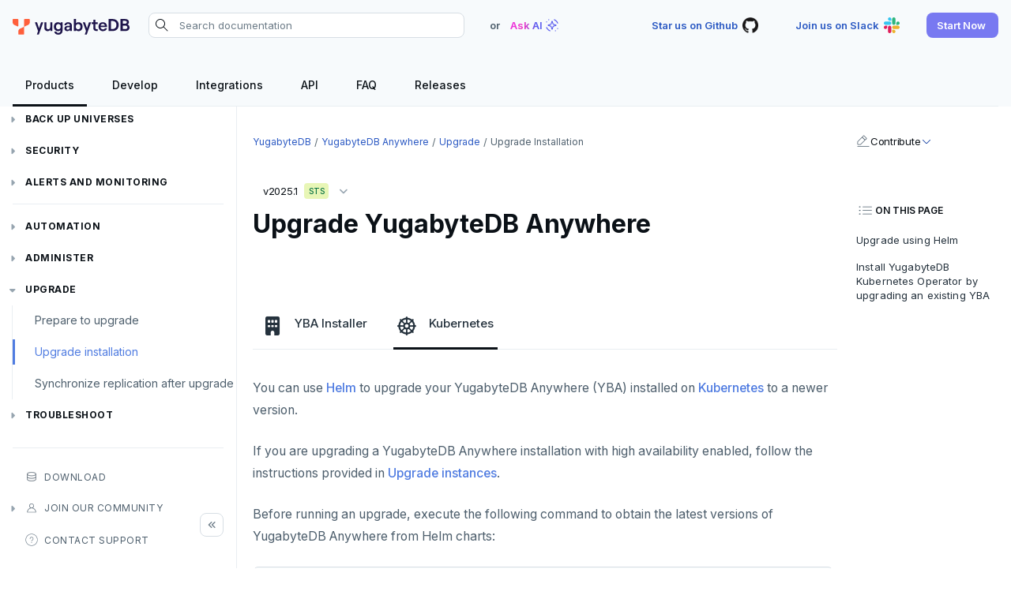

--- FILE ---
content_type: text/html; charset=UTF-8
request_url: https://docs.yugabyte.com/stable/yugabyte-platform/upgrade/upgrade-yp-kubernetes/
body_size: 11949
content:
<!doctype html>
<html itemscope itemtype="http://schema.org/WebPage" lang="en" class="no-js">
  <head><meta charset="utf-8">
<meta name="viewport" content="width=device-width, initial-scale=1, shrink-to-fit=no">
<meta name="robots" content="index, follow">


<link rel="shortcut icon" href="/favicons/favicon.ico" >
<link rel="apple-touch-icon" href="/favicons/apple-touch-icon-180x180.png" sizes="180x180">
<link rel="icon" type="image/png" href="/favicons/favicon-16x16.png" sizes="16x16">
<link rel="icon" type="image/png" href="/favicons/favicon-32x32.png" sizes="32x32">
<link rel="icon" type="image/png" href="/favicons/android-36x36.png" sizes="36x36">
<link rel="icon" type="image/png" href="/favicons/android-48x48.png" sizes="48x48">
<link rel="icon" type="image/png" href="/favicons/android-72x72.png" sizes="72x72">
<link rel="icon" type="image/png" href="/favicons/android-96x96.png" sizes="96x96">
<link rel="icon" type="image/png" href="/favicons/android-144x144.png" sizes="144x144">
<link rel="icon" type="image/png" href="/favicons/android-192x192.png" sizes="192x192">

<title>Upgrade YugabyteDB Anywhere installation on Kubernetes | YugabyteDB Docs</title>
<meta name="description" content="Upgrade YugabyteDB Anywhere installation on Kubernetes">
<meta property="og:url" content="https://docs.yugabyte.com/stable/yugabyte-platform/upgrade/upgrade-yp-kubernetes/">
  <meta property="og:site_name" content="YugabyteDB Docs">
  <meta property="og:title" content="Upgrade YugabyteDB Anywhere installation on Kubernetes">
  <meta property="og:description" content="Upgrade YugabyteDB Anywhere installation on Kubernetes">
  <meta property="og:locale" content="en_US">
  <meta property="og:type" content="article">
    <meta property="article:section" content="stable">
    <meta property="article:modified_time" content="2025-11-25T13:58:56-05:00">

  <meta itemprop="name" content="Upgrade YugabyteDB Anywhere installation on Kubernetes">
  <meta itemprop="description" content="Upgrade YugabyteDB Anywhere installation on Kubernetes">
  <meta itemprop="dateModified" content="2025-11-25T13:58:56-05:00">
  <meta itemprop="wordCount" content="448">
  <meta name="twitter:card" content="summary">
  <meta name="twitter:title" content="Upgrade YugabyteDB Anywhere installation on Kubernetes">
  <meta name="twitter:description" content="Upgrade YugabyteDB Anywhere installation on Kubernetes">
<link rel="preload" href="/scss/main.min.7531df5b49f3a6eb4dfdf27995e1cae47047df2097eff5f042ae33ad293c8254.css" as="style" integrity="sha256-dTHfW0nzputN/fJ5leHK5HBH3yCX7/XwQq4zrSk8glQ=" crossorigin="anonymous">
<link href="/scss/main.min.7531df5b49f3a6eb4dfdf27995e1cae47047df2097eff5f042ae33ad293c8254.css" rel="stylesheet" integrity="sha256-dTHfW0nzputN/fJ5leHK5HBH3yCX7/XwQq4zrSk8glQ=" crossorigin="anonymous">
<script
  src="https://code.jquery.com/jquery-3.7.1.min.js"
  integrity="sha512-v2CJ7UaYy4JwqLDIrZUI/4hqeoQieOmAZNXBeQyjo21dadnwR+8ZaIJVT8EE2iyI61OV8e6M8PP2/4hpQINQ/g=="
  crossorigin="anonymous"></script>



<script>(function(w,d,s,l,i){w[l]=w[l]||[];w[l].push({'gtm.start':
new Date().getTime(),event:'gtm.js'});var f=d.getElementsByTagName(s)[0],
j=d.createElement(s),dl=l!='dataLayer'?'&l='+l:'';j.async=true;j.src=
'https://www.googletagmanager.com/gtm.js?id='+i+dl;f.parentNode.insertBefore(j,f);
})(window,document,'script','dataLayer','GTM-5GH7JQS');</script>


<script type="text/javascript">
  !function(){"use strict";window.RudderSnippetVersion="3.0.14";var e="rudderanalytics";window[e]||(window[e]=[])
  ;var rudderanalytics=window[e];if(Array.isArray(rudderanalytics)){
  if(true===rudderanalytics.snippetExecuted&&window.console&&console.error){
  console.error("RudderStack JavaScript SDK snippet included more than once.")}else{rudderanalytics.snippetExecuted=true,
  window.rudderAnalyticsBuildType="legacy";var sdkBaseUrl="https://cdn.rudderlabs.com/v3";var sdkName="rsa.min.js"
  ;var scriptLoadingMode="async"
  ;var t=["setDefaultInstanceKey","load","ready","page","track","identify","alias","group","reset","setAnonymousId","startSession","endSession","consent"]
  ;for(var r=0;r<t.length;r++){var n=t[r];rudderanalytics[n]=function(t){return function(){var r
  ;Array.isArray(window[e])?rudderanalytics.push([t].concat(Array.prototype.slice.call(arguments))):null===(r=window[e][t])||void 0===r||r.apply(window[e],arguments)
  }}(n)}try{new Function('return import("")'),window.rudderAnalyticsBuildType="modern"}catch(a){}
  var i=document.head||document.getElementsByTagName("head")[0]
  ;var d=document.body||document.getElementsByTagName("body")[0];window.rudderAnalyticsAddScript=function(e,t,r){
  var n=document.createElement("script");n.src=e,n.setAttribute("data-loader","RS_JS_SDK"),t&&r&&n.setAttribute(t,r),
  "async"===scriptLoadingMode?n.async=true:"defer"===scriptLoadingMode&&(n.defer=true),
  i?i.insertBefore(n,i.firstChild):d.insertBefore(n,d.firstChild)},window.rudderAnalyticsMount=function(){
  "undefined"==typeof globalThis&&(Object.defineProperty(Object.prototype,"__globalThis_magic__",{get:function get(){
  return this},configurable:true}),__globalThis_magic__.globalThis=__globalThis_magic__,
  delete Object.prototype.__globalThis_magic__),
  window.rudderAnalyticsAddScript("".concat(sdkBaseUrl,"/").concat(window.rudderAnalyticsBuildType,"/").concat(sdkName),"data-rsa-write-key",window.atob("Mmo5Y252MjZ6R290ZjhPa3BROUx4cFl6VFVK"))
  },
  "undefined"==typeof Promise||"undefined"==typeof globalThis?window.rudderAnalyticsAddScript("https://polyfill-fastly.io/v3/polyfill.min.js?version=3.111.0&features=Symbol%2CPromise&callback=rudderAnalyticsMount"):window.rudderAnalyticsMount()
  ;var loadOptions={}
  ;rudderanalytics.load(window.atob("Mmo5Y252MjZ6R290ZjhPa3BROUx4cFl6VFVK"),"https://yugabyteklhgka.dataplane.rudderstack.com",loadOptions)}}
  }();

  rudderanalytics.page("Docs", "Docs Viewed");
</script><link rel="stylesheet" href="https://cdnjs.cloudflare.com/ajax/libs/font-mfizz/2.4.1/font-mfizz.min.css">

<script src="/js/cookie.js"></script>
</head>
  <body class="td-docs">
    <header>


  


<nav id="nav_bar" class="js-navbar-scroll navbar navbar-expand navbar-dark flex-column td-navbar" data-file="stable/yugabyte-platform/upgrade/upgrade-yp-kubernetes.md">
  <div class="container-fluid top-nav"><a class="navbar-brand" href="/" title="YugabyteDB"><span class="navbar-logo">
        <img src="/images/yugabytedb-logo.svg" alt="YugabyteDB" title="YugabyteDB" width="148" height="20">
      </span></a><div class="navbar-nav search-container-wrap">
			<form action="/search" method="GET" id="search-form"><div class="search-area">
  <i class="search-icon"></i>
  <input type="search" id="search-query" name="query"  class="td-search-input" placeholder="Search documentation" aria-label="Search documentation"
  autocomplete="off">
  <div class="reset-input"></div>
  
  <div class="search-result" style="display:none">
    <div class="algolia-data" id="docs">
      <div class="yb-kapa-button">
        <div class="ask-ai-about">
          <a role="button" id="yb-ask-ai"><img width="24" height="24" src="/icons/ai-icon.svg" alt="Ask AI"> <span class="text">Ask AI about</span><span class="comma">"</span><span class="search-val"></span><span class="comma">"</span></a>
        </div>
      </div>
      <ul id="doc-hit" class="content-panel"></ul>
      <div id="pagination-docs" class="pager"></div>
    </div>
  </div>
  
</div>
</form>
		</div><div class="ask-ai-top">OR <span class="tritiery-btn" title="Ask AI"><span>Ask AI</span><img width="24" height="24" src="/icons/ai-icon.svg" alt="Ask AI"></span></div><div class="td-navbar-nav-scroll ms-md-auto" id="main_navbar">
      <ul class="navbar-nav right-nav"><li class="nav-item">
            <a class="tritiery-btn" href="https://github.com/yugabyte/yugabyte-db" target="_blank" rel="noopener" title="Star us on Github">
              <span>Star us on Github</span>
              <img width='24' height='24' src='/icons/github.svg' alt='YugabyteDB Github'>
            </a></li><li class="nav-item">
            <a class="tritiery-btn" href="https://inviter.co/yugabytedb" target="_blank" rel="noopener" title="Join us on Slack">
              <span>Join us on Slack</span>
              <img width='24' height='24' src='/icons/slack.svg' alt='YugabyteDB Community Slack'>
            </a></li><li class="nav-item">
            <a class="primary-btn start-now-popup" role="button" title="Start Now">
              <span>Start Now</span>
              
            </a><ul class="header-submenu"><li>
                    <a href="https://cloud.yugabyte.com/signup?utm_medium=direct&amp;utm_source=docs&amp;utm_campaign=YBM_signup" title="YugabyteDB Aeon" target="_blank" rel="noopener"><div class="icon">
                        <img src="/icons/cloud.svg" alt="YugabyteDB Aeon" title="YugabyteDB Aeon">
                      </div><div class="title">
                        <span>YugabyteDB Aeon</span><span class="desc">Try our fully-managed cloud DBaaS for free.</span><span class="tag-line">No credit card required</span><span class="primary-btn sm-btn" >Sign up</span>
                      </div>
                    </a>
                  </li><li>
                    <a href="https://download.yugabyte.com/#/" title="YugabyteDB" target="_blank" rel="noopener"><div class="icon">
                        <img src="/icons/database.svg" alt="YugabyteDB" title="YugabyteDB">
                      </div><div class="title">
                        <span>YugabyteDB</span><span class="desc">Try our open source distributed SQL database on your laptop.</span><span class="secondary-btn sm-btn" >Download</span>
                      </div>
                    </a>
                  </li></ul></li></ul>

	  	<div class="mobile-search desktop-hide fas fa-search search-icon"></div>
      <div class="mobile-menu desktop-hide"></div>
    </div>
  </div>

  <div class="page-header sticky container-fluid">
    <ul class="header-menu ds-flex hide-mobile" id="header-menu-list"><li class="header-link dropdown">
          <a class="hover-label" href="/" title="Products">
            <span class="header-menu-text">Products</span>
          </a>
  
  <ul class="header-submenu"><li><a href="/stable/" title="YugabyteDB"><div class="icon">
                <img src="/icons/database.svg" alt="YugabyteDB" title="YugabyteDB" width="24" height="24">
              </div><div class="title">
              <span>YugabyteDB</span><span class="desc">The open source distributed SQL database</span></div>
          </a></li><li><a href="/stable/yugabyte-platform/" title="YugabyteDB Anywhere"><div class="icon">
                <img src="/icons/server.svg" alt="YugabyteDB Anywhere" title="YugabyteDB Anywhere" width="24" height="24">
              </div><div class="title">
              <span>YugabyteDB Anywhere</span><span class="desc">Self-managed cloud DBaaS</span></div>
          </a></li><li><a href="/stable/yugabyte-cloud/" title="YugabyteDB Aeon"><div class="icon">
                <img src="/icons/cloud.svg" alt="YugabyteDB Aeon" title="YugabyteDB Aeon" width="24" height="24">
              </div><div class="title">
              <span>YugabyteDB Aeon</span><span class="desc">Fully-managed cloud DBaaS</span></div>
          </a></li><li><a href="/stable/yugabyte-voyager/" title="YugabyteDB Voyager"><div class="icon">
                <img src="/images/migrate/migration-icon.svg" alt="YugabyteDB Voyager" title="YugabyteDB Voyager" width="24" height="24">
              </div><div class="title">
              <span>YugabyteDB Voyager</span><span class="desc">Database migration service</span></div>
          </a></li></ul></li><li class="header-link">
          <a class="hover-label" href="/stable/develop/" title="Develop">
            <span class="header-menu-text">Develop</span>
          </a></li><li class="header-link">
          <a class="hover-label" href="/stable/integrations/" title="Integrations">
            <span class="header-menu-text">Integrations</span>
          </a></li><li class="header-link dropdown">
          <a class="hover-label" href="/stable/api/" title="API">
            <span class="header-menu-text">API</span>
          </a>
  
  <ul class="header-submenu"><li class="label"><span>SQL APIs</span></li><li><a href="/stable/api/ysql/" title="YSQL"><div class="icon">
                <img src="/icons/api.svg" alt="YSQL" title="YSQL" width="24" height="24">
              </div><div class="title">
              <span>YSQL</span></div>
          </a></li><li><a href="/stable/api/ycql/" title="YCQL"><div class="icon">
                <img src="/icons/api.svg" alt="YCQL" title="YCQL" width="24" height="24">
              </div><div class="title">
              <span>YCQL</span></div>
          </a></li><li class="label"><span>Clients</span></li><li><a href="/stable/api/ysqlsh/" title="ysqlsh"><div class="icon">
                <img src="/icons/api.svg" alt="ysqlsh" title="ysqlsh" width="24" height="24">
              </div><div class="title">
              <span>ysqlsh</span></div>
          </a></li><li><a href="/stable/api/ycqlsh/" title="ycqlsh"><div class="icon">
                <img src="/icons/api.svg" alt="ycqlsh" title="ycqlsh" width="24" height="24">
              </div><div class="title">
              <span>ycqlsh</span></div>
          </a></li><li class="label"><span>Management APIs</span></li><li><a href="/stable/yugabyte-platform/anywhere-automation/anywhere-api/" title="YugabyteDB Anywhere API"><div class="icon">
                <img src="/icons/server.svg" alt="YugabyteDB Anywhere API" title="YugabyteDB Anywhere API" width="24" height="24">
              </div><div class="title">
              <span>YugabyteDB Anywhere API</span></div>
          </a></li><li><a href="/stable/yugabyte-cloud/managed-automation/managed-api/" title="YugabyteDB Aeon API"><div class="icon">
                <img src="/icons/cloud.svg" alt="YugabyteDB Aeon API" title="YugabyteDB Aeon API" width="24" height="24">
              </div><div class="title">
              <span>YugabyteDB Aeon API</span></div>
          </a></li></ul></li><li class="header-link">
          <a class="hover-label" href="/stable/faq/general/" title="FAQ">
            <span class="header-menu-text">FAQ</span>
          </a></li><li class="header-link dropdown">
          <a class="hover-label" href="/stable/releases/" title="Releases">
            <span class="header-menu-text">Releases</span>
          </a>
  
  <ul class="header-submenu"><li><a href="/stable/releases/ybdb-releases/" title="YugabyteDB"><div class="icon">
                <img src="/icons/database.svg" alt="YugabyteDB" title="YugabyteDB" width="24" height="24">
              </div><div class="title">
              <span>YugabyteDB</span></div>
          </a></li><li><a href="/stable/releases/yba-releases/" title="YugabyteDB Anywhere"><div class="icon">
                <img src="/icons/server.svg" alt="YugabyteDB Anywhere" title="YugabyteDB Anywhere" width="24" height="24">
              </div><div class="title">
              <span>YugabyteDB Anywhere</span></div>
          </a></li><li><a href="/stable/yugabyte-cloud/release-notes/" title="YugabyteDB Aeon"><div class="icon">
                <img src="/icons/cloud.svg" alt="YugabyteDB Aeon" title="YugabyteDB Aeon" width="24" height="24">
              </div><div class="title">
              <span>YugabyteDB Aeon</span></div>
          </a></li><li><a href="/stable/yugabyte-voyager/release-notes/" title="YugabyteDB Voyager"><div class="icon">
                <img src="/images/migrate/migration-icon.svg" alt="YugabyteDB Voyager" title="YugabyteDB Voyager" width="24" height="24">
              </div><div class="title">
              <span>YugabyteDB Voyager</span></div>
          </a></li><li><a href="/stable/releases/yugabyte-clients/" title="YugabyteDB Clients"><div class="icon">
                <img src="/icons/api.svg" alt="YugabyteDB Clients" title="YugabyteDB Clients" width="24" height="24">
              </div><div class="title">
              <span>YugabyteDB Clients</span></div>
          </a></li><li><a href="/stable/releases/techadvisories/" title="Tech Advisories"><div class="icon">
                <img src="/icons/triangle-exclamation-thin.svg" alt="Tech Advisories" title="Tech Advisories" width="24" height="24">
              </div><div class="title">
              <span>Tech Advisories</span></div>
          </a></li></ul></li></ul>
  </div>
</nav></header>
    <div class="container-fluid td-outer">
      <div class="td-main">
        <aside class="td-sidebar d-print-none">







<div class="docs-menu desktop-hide">Docs Menu</div>
<div class="left-sidebar-wrap">
  <div class="left-sidebar-wrap-inner">
    <nav><div class="products-dropdown"><div class="selected">
          <div><div class="icon">
                <img src="/icons/server.svg" alt="YugabyteDB Anywhere" title="YugabyteDB Anywhere" width="24" height="24">
              </div><div class="title">
              <span>YugabyteDB Anywhere</span><span class="desc">Self-managed cloud DBaaS</span></div>
            <span class="drop-down"></span>
          </div>
        </div><ul class="dropdown-submenu">
            <li>
          <a href="/stable/" title="YugabyteDB"><div class="icon">
                <img src="/icons/database.svg" alt="YugabyteDB" title="YugabyteDB" width="24" height="24">
              </div><div class="title">
              <span>YugabyteDB</span><span class="desc">The open source distributed SQL database</span></div>
          </a>
        </li><li>
          <a href="/stable/yugabyte-platform/" title="YugabyteDB Anywhere"><div class="icon">
                <img src="/icons/server.svg" alt="YugabyteDB Anywhere" title="YugabyteDB Anywhere" width="24" height="24">
              </div><div class="title">
              <span>YugabyteDB Anywhere</span><span class="desc">Self-managed cloud DBaaS</span></div>
          </a>
        </li><li>
          <a href="/stable/yugabyte-cloud/" title="YugabyteDB Aeon"><div class="icon">
                <img src="/icons/cloud.svg" alt="YugabyteDB Aeon" title="YugabyteDB Aeon" width="24" height="24">
              </div><div class="title">
              <span>YugabyteDB Aeon</span><span class="desc">Fully-managed cloud DBaaS</span></div>
          </a>
        </li><li>
          <a href="/stable/yugabyte-voyager/" title="YugabyteDB Voyager"><div class="icon">
                <img src="/images/migrate/migration-icon.svg" alt="YugabyteDB Voyager" title="YugabyteDB Voyager" width="24" height="24">
              </div><div class="title">
              <span>YugabyteDB Voyager</span><span class="desc">Database migration service</span></div>
          </a>
        </li></ul>
  </div><ul class="list pa0 nl2">
	
  
  
	<li class="">
          <a href="/stable/yugabyte-platform/" title="YugabyteDB Anywhere">Overview</a></li><li class="submenu separator">
          <a href="/stable/yugabyte-platform/yba-overview/" title="Overview of YugabyteDB Anywhere software">Introduction</a>
            <i></i>
	
  
  
	<ul class="animated list" data-identifier="yba-overview"><li class="">
          <a href="/stable/yugabyte-platform/yba-overview-install/" title="Overview of YugabyteDB Anywhere installation">Installation overview</a></li></ul></li><li class="submenu">
          <a href="/stable/yugabyte-platform/prepare/" title="Prepare your infrastructure">Prepare</a>
            <i></i>
	
  
  
	<ul class="animated list" data-identifier="prepare"><li class="submenu">
          <a href="/stable/yugabyte-platform/prepare/cloud-permissions/" title="Cloud permissions for YugabyteDB Anywhere">Cloud permissions</a>
            <i></i>
	
  
  
	<ul class="animated list" data-identifier="cloud-permissions"><li class="">
          <a href="/stable/yugabyte-platform/prepare/cloud-permissions/cloud-permissions-yba/" title="Cloud setup for deploying YugabyteDB Anywhere">To deploy YBA</a></li><li class="">
          <a href="/stable/yugabyte-platform/prepare/cloud-permissions/cloud-permissions-nodes/" title="Cloud setup for deploying universe nodes">To deploy nodes</a></li><li class="">
          <a href="/stable/yugabyte-platform/prepare/cloud-permissions/cloud-permissions-storage/" title="Cloud setup for backup and restore using YugabyteDB Anywhere">To back up and restore</a></li><li class="">
          <a href="/stable/yugabyte-platform/prepare/cloud-permissions/cloud-permissions-ear/" title="Cloud setup for encryption at rest using YugabyteDB Anywhere">To use encryption at rest</a></li></ul></li><li class="submenu">
          <a href="/stable/yugabyte-platform/prepare/networking/" title="YugabyteDB Anywhere networking requirements">Networking</a>
            <i></i>
	
  
  
	<ul class="animated list" data-identifier="networking"><li class="">
          <a href="/stable/yugabyte-platform/prepare/networking-kubernetes/" title="YugabyteDB Anywhere networking requirements for Kubernetes">Kubernetes</a></li></ul></li><li class="">
          <a href="/stable/yugabyte-platform/prepare/server-yba/" title="YugabyteDB Anywhere software requirements">Server for YBA</a></li><li class="submenu">
          <a href="/stable/yugabyte-platform/prepare/server-nodes/" title="Requirements for servers for database nodes">Servers for nodes</a>
            <i></i>
	
  
  
	<ul class="animated list" data-identifier="server-nodes"><li class="">
          <a href="/stable/yugabyte-platform/prepare/server-nodes-hardware/" title="Hardware requirements for servers running database nodes">Hardware requirements</a></li><li class="submenu">
          <a href="/stable/yugabyte-platform/prepare/server-nodes-software/" title="Software requirements for database nodes">Software requirements</a>
            <i></i>
	
  
  
	<ul class="animated list" data-identifier="server-nodes-software"><li class="">
          <a href="/stable/yugabyte-platform/prepare/server-nodes-software/software-cloud-provider/" title="Provision servers for cloud provider configuration database nodes">Cloud provider</a></li><li class="submenu">
          <a href="/stable/yugabyte-platform/prepare/server-nodes-software/software-on-prem/" title="Requirements for servers for database nodes using on-premises providers">On-premises provider</a>
            <i></i>
	
  
  
	<ul class="animated list" data-identifier="software-on-prem"><li class="">
          <a href="/stable/yugabyte-platform/prepare/server-nodes-software/software-on-prem-legacy/" title="YugabyteDB Anywhere legacy on-premises node provisioning">Legacy provisioning</a></li></ul></li><li class="">
          <a href="/stable/yugabyte-platform/prepare/server-nodes-software/software-kubernetes/" title="Prepare a Kubernetes cluster for YugabyteDB">Kubernetes provider</a></li></ul></li></ul></li></ul></li><li class="submenu">
          <a href="/stable/yugabyte-platform/install-yugabyte-platform/" title="Install">Install</a>
            <i></i>
	
  
  
	<ul class="animated list" data-identifier="install-yugabyte-platform"><li class="">
          <a href="/stable/yugabyte-platform/install-yugabyte-platform/install-software/installer/" title="Install YugabyteDB Anywhere software - Installer">Install YBA software</a></li><li class="">
          <a href="/stable/yugabyte-platform/install-yugabyte-platform/create-admin-user/" title="Create admin user">Create admin user</a></li></ul></li><li class="submenu separator">
          <a href="/stable/yugabyte-platform/configure-yugabyte-platform/" title="Create provider configurations">Create providers</a>
            <i></i>
	
  
  
	<ul class="animated list" data-identifier="configure-yugabyte-platform"><li class="submenu">
          <a href="/stable/yugabyte-platform/configure-yugabyte-platform/on-premises/" title="Configure an on-premises provider configuration">On-premises</a>
            <i></i>
	
  
  
	<ul class="animated list" data-identifier="set-up-on-premises"><li class="">
          <a href="/stable/yugabyte-platform/configure-yugabyte-platform/on-premises-provider/" title="Create on-premises provider configuration">Create provider</a></li><li class="submenu">
          <a href="/stable/yugabyte-platform/configure-yugabyte-platform/on-premises-nodes/" title="Add nodes to on-premises provider">Add nodes</a>
            <i></i>
	
  
  
	<ul class="animated list" data-identifier="on-premises-nodes"><li class="">
          <a href="/stable/yugabyte-platform/configure-yugabyte-platform/on-premises-script/" title="Manually provision on-premises nodes using a script">Legacy assisted manual</a></li></ul></li></ul></li><li class="">
          <a href="/stable/yugabyte-platform/configure-yugabyte-platform/aws/" title="Configure the AWS provider configuration">Cloud providers</a></li><li class="">
          <a href="/stable/yugabyte-platform/configure-yugabyte-platform/kubernetes/" title="Configure the Kubernetes provider configuration">Kubernetes</a></li></ul></li><li class="submenu">
          <a href="/stable/yugabyte-platform/create-deployments/" title="Create YugabyteDB universe deployments">Create universes</a>
            <i></i>
	
  
  
	<ul class="animated list" data-identifier="create-deployments"><li class="">
          <a href="/stable/yugabyte-platform/create-deployments/create-universe-multi-zone/" title="Create a multi-zone universe using YugabyteDB Anywhere">Multi-zone universe</a></li><li class="">
          <a href="/stable/yugabyte-platform/create-deployments/create-universe-multi-region/" title="Create a multi-region universe">Multi-region universe</a></li><li class="">
          <a href="/stable/yugabyte-platform/create-deployments/create-universe-multi-cloud/" title="Create a multi-cloud universe">Multi-cloud universe</a></li><li class="">
          <a href="/stable/yugabyte-platform/create-deployments/read-replicas/" title="Create a read replica cluster in YugabyteDB Anywhere">Read replica cluster</a></li><li class="">
          <a href="/stable/yugabyte-platform/create-deployments/dedicated-master/" title="Create a universe with dedicated nodes for YB-Master processes">Dedicated YB-Masters</a></li><li class="">
          <a href="/stable/yugabyte-platform/create-deployments/connect-to-universe/" title="Connect to a YugabyteDB Anywhere universe">Connect to a universe</a></li></ul></li><li class="submenu">
          <a href="/stable/yugabyte-platform/manage-deployments/" title="Manage YugabyteDB universe deployments">Manage universes</a>
            <i></i>
	
  
  
	<ul class="animated list" data-identifier="manage-deployments"><li class="">
          <a href="/stable/yugabyte-platform/manage-deployments/upgrade-nodes-csp/" title="Apply operating system upgrades and patches to universe nodes">Patch Linux OS</a></li><li class="submenu">
          <a href="/stable/yugabyte-platform/manage-deployments/upgrade-software/" title="Upgrade universes with a new version of YugabyteDB">Upgrade database</a>
            <i></i>
	
  
  
	<ul class="animated list" data-identifier="upgrade-software"><li class="">
          <a href="/stable/yugabyte-platform/manage-deployments/upgrade-software-prepare/" title="Prepare to upgrade universes with a new version of YugabyteDB">Prepare to upgrade</a></li><li class="">
          <a href="/stable/yugabyte-platform/manage-deployments/ybdb-releases/" title="Manage YugabyteDB releases available in YugabyteDB Anywhere">Manage releases</a></li><li class="">
          <a href="/stable/yugabyte-platform/manage-deployments/upgrade-software-install/" title="Upgrade universes with a new version of YugabyteDB">Upgrade a universe</a></li><li class="">
          <a href="/stable/yugabyte-platform/manage-deployments/ysql-major-upgrade-yba/" title="YSQL major upgrade in YugabyteDB Anywhere">YSQL major upgrade</a></li></ul></li><li class="submenu">
          <a href="/stable/yugabyte-platform/manage-deployments/edit-universe/" title="Use YugabyteDB Anywhere to modify a universe">Modify universe</a>
            <i></i>
	
  
  
	<ul class="animated list" data-identifier="edit-universe"><li class="">
          <a href="/stable/yugabyte-platform/manage-deployments/edit-config-flags/" title="Edit configuration flags">Edit configuration flags</a></li><li class="">
          <a href="/stable/yugabyte-platform/manage-deployments/instance-tags/" title="Create and edit instance tags">Configure instance tags</a></li><li class="">
          <a href="/stable/yugabyte-platform/manage-deployments/edit-helm-overrides/" title="Edit Kubernetes overrides">Edit Kubernetes overrides</a></li></ul></li><li class="">
          <a href="/stable/yugabyte-platform/manage-deployments/delete-universe/" title="Pause, Resume, and Delete universes">Pause or delete universe</a></li><li class="">
          <a href="/stable/yugabyte-platform/manage-deployments/remove-nodes/" title="Use YugabyteDB Anywhere to eliminate an unresponsive node">Troubleshoot and manage nodes</a></li><li class="">
          <a href="/stable/yugabyte-platform/manage-deployments/retry-failed-task/" title="Use YugabyteDB Anywhere to monitor tasks">Monitor universe tasks</a></li><li class="submenu">
          <a href="/stable/yugabyte-platform/manage-deployments/xcluster-replication/" title="Configure xCluster Replication for a YugabyteDB Anywhere universe">xCluster Replication</a>
            <i></i>
	
  
  
	<ul class="animated list" data-identifier="xcluster-replication"><li class="">
          <a href="/stable/yugabyte-platform/manage-deployments/xcluster-replication/xcluster-replication-setup/" title="Set up xCluster Replication for a universe">Setup</a></li><li class="">
          <a href="/stable/yugabyte-platform/manage-deployments/xcluster-replication/xcluster-replication-ddl/" title="Manage tables and indexes for xCluster Replication">Tables and indexes</a></li><li class="">
          <a href="/stable/yugabyte-platform/manage-deployments/xcluster-replication/bidirectional-replication/" title="Bidirectional replication using xCluster">Bidirectional replication</a></li></ul></li></ul></li><li class="submenu">
          <a href="/stable/yugabyte-platform/back-up-restore-universes/" title="Back up and restore universes">Back up universes</a>
            <i></i>
	
  
  
	<ul class="animated list" data-identifier="back-up-restore-universes"><li class="">
          <a href="/stable/yugabyte-platform/back-up-restore-universes/configure-backup-storage/" title="Configure backup storage">Configure backup storage</a></li><li class="">
          <a href="/stable/yugabyte-platform/back-up-restore-universes/schedule-data-backups/" title="Schedule universe backups">Schedule data backups</a></li><li class="">
          <a href="/stable/yugabyte-platform/back-up-restore-universes/back-up-universe-data/" title="Back up universe data">Back up universe data</a></li><li class="submenu">
          <a href="/stable/yugabyte-platform/back-up-restore-universes/restore-universe-data/" title="Restore universe data">Restore universe data</a>
            <i></i>
	
  
  
	<ul class="animated list" data-identifier="restore-universe-data"><li class="">
          <a href="/stable/yugabyte-platform/back-up-restore-universes/restore-ysql-single-table/" title="Restore a single YSQL table">Restore a single YSQL table</a></li></ul></li><li class="">
          <a href="/stable/yugabyte-platform/back-up-restore-universes/pitr/" title="Point-in-time recovery in YugabyteDB Anywhere">Point-in-time recovery</a></li><li class="submenu">
          <a href="/stable/yugabyte-platform/back-up-restore-universes/disaster-recovery/" title="Configure disaster recovery for a YugabyteDB Anywhere universe">Disaster recovery</a>
            <i></i>
	
  
  
	<ul class="animated list" data-identifier="disaster-recovery"><li class="submenu">
          <a href="/stable/yugabyte-platform/back-up-restore-universes/disaster-recovery/disaster-recovery-setup/" title="Set up Disaster Recovery for a universe">Setup</a>
            <i></i>
	
  
  
	<ul class="animated list" data-identifier="disaster-recovery-setup"><li class="">
          <a href="/stable/yugabyte-platform/back-up-restore-universes/disaster-recovery/disaster-recovery-tables/" title="Manage tables and indexes for Manual DR mode">DDL changes (Manual only)</a></li></ul></li><li class="">
          <a href="/stable/yugabyte-platform/back-up-restore-universes/disaster-recovery/disaster-recovery-failover/" title="Unplanned failover with disaster recovery">Failover</a></li><li class="">
          <a href="/stable/yugabyte-platform/back-up-restore-universes/disaster-recovery/disaster-recovery-switchover/" title="Planned Switchover with disaster recovery">Switchover</a></li></ul></li></ul></li><li class="submenu">
          <a href="/stable/yugabyte-platform/security/" title="YugabyteDB Anywhere Security">Security</a>
            <i></i>
	
  
  
	<ul class="animated list" data-identifier="security"><li class="submenu">
          <a href="/stable/yugabyte-platform/security/authentication/" title="Configure database authentication in YugabyteDB Anywhere">Database authentication</a>
            <i></i>
	
  
  
	<ul class="animated list" data-identifier="authentication"><li class="">
          <a href="/stable/yugabyte-platform/security/authentication/ldap-authentication-platform/" title="LDAP authentication for universes">LDAP authentication</a></li><li class="">
          <a href="/stable/yugabyte-platform/security/authentication/oidc-authentication-aad/" title="OIDC authentication using Azure AD in YugabyteDB Anywhere">OIDC authentication</a></li></ul></li><li class="">
          <a href="/stable/yugabyte-platform/security/authorization-platform/" title="Database authorization">Database authorization</a></li><li class="submenu">
          <a href="/stable/yugabyte-platform/security/enable-encryption-in-transit/" title="Encryption in transit in YugabyteDB Anywhere">Encryption in transit</a>
            <i></i>
	
  
  
	<ul class="animated list" data-identifier="enable-encryption-in-transit"><li class="">
          <a href="/stable/yugabyte-platform/security/enable-encryption-in-transit/auto-certificate/" title="Automatically generated certificates on YugabyteDB Anywhere">Auto-generated certificates</a></li><li class="">
          <a href="/stable/yugabyte-platform/security/enable-encryption-in-transit/add-certificate-self/" title="Add self-signed certificates to YugabyteDB Anywhere">Add certificates</a></li><li class="">
          <a href="/stable/yugabyte-platform/security/enable-encryption-in-transit/rotate-certificates/" title="Rotate certificates on YugabyteDB Anywhere">Rotate certificates</a></li><li class="">
          <a href="/stable/yugabyte-platform/security/enable-encryption-in-transit/trust-store/" title="Add CA-signed certificates to YugabyteDB Anywhere">Trust store</a></li></ul></li><li class="">
          <a href="/stable/yugabyte-platform/security/enable-encryption-at-rest/" title="Encryption at rest in YugabyteDB Anywhere">Encryption at rest</a></li><li class="">
          <a href="/stable/yugabyte-platform/security/create-kms-config/aws-kms/" title="Create a KMS configuration using AWS KMS">Create a KMS configuration</a></li></ul></li><li class="submenu separator">
          <a href="/stable/yugabyte-platform/alerts-monitoring/" title="Alerts and monitoring in YugabyteDB Anywhere">Alerts and monitoring</a>
            <i></i>
	
  
  
	<ul class="animated list" data-identifier="alerts-monitoring"><li class="submenu">
          <a href="/stable/yugabyte-platform/alerts-monitoring/alert/" title="Alerts in YugabyteDB Anywhere">Alerts</a>
            <i></i>
	
  
  
	<ul class="animated list" data-identifier="alert"><li class="">
          <a href="/stable/yugabyte-platform/alerts-monitoring/set-up-alerts-health-check/" title="Create and configure alerts">Configure alerts</a></li><li class="">
          <a href="/stable/yugabyte-platform/alerts-monitoring/alert-policy-templates/" title="Alert policy templates">Alert policy templates</a></li></ul></li><li class="">
          <a href="/stable/yugabyte-platform/alerts-monitoring/anywhere-metrics/" title="YBA Performance metrics">Performance metrics</a></li><li class="">
          <a href="/stable/yugabyte-platform/alerts-monitoring/live-queries-dashboard/" title="Live queries in YugabyteDB Anywhere">Live Queries dashboard</a></li><li class="">
          <a href="/stable/yugabyte-platform/alerts-monitoring/slow-queries-dashboard/" title="Slow queries in YugabyteDB Anywhere">Slow Queries dashboard</a></li><li class="">
          <a href="/stable/yugabyte-platform/alerts-monitoring/performance-advisor/" title="YBA Performance Advisor">Performance Advisor</a></li><li class="">
          <a href="/stable/yugabyte-platform/alerts-monitoring/latency-histogram/" title="View latency histogram and P99 latency metrics for slow queries">Latency histogram</a></li><li class="">
          <a href="/stable/yugabyte-platform/alerts-monitoring/cdc-observability/" title="Change data capture (CDC) observability in YugabyteDB Anywhere">CDC observability</a></li><li class="">
          <a href="/stable/yugabyte-platform/alerts-monitoring/universe-logging/" title="Export YSQL logs from YugabyteDB Anywhere universes">Export logs</a></li><li class="">
          <a href="/stable/yugabyte-platform/alerts-monitoring/anywhere-export-configuration/" title="Integrate with third-party tools in YugabyteDB Anywhere">Export configuration</a></li><li class="submenu">
          <a href="/stable/yugabyte-platform/alerts-monitoring/prometheus-custom/" title="Use your own Prometheus instance">Custom Prometheus</a>
            <i></i>
	
  
  
	<ul class="animated list" data-identifier="prometheus-custom"><li class="">
          <a href="/stable/yugabyte-platform/alerts-monitoring/prometheus-custom/prometheus-federate/" title="Federate metrics from YugabyteDB Anywhere">Federate metrics</a></li><li class="">
          <a href="/stable/yugabyte-platform/alerts-monitoring/prometheus-custom/prometheus-scrape/" title="Scrape metrics from universe nodes">Scrape nodes</a></li></ul></li></ul></li><li class="submenu">
          <a href="/stable/yugabyte-platform/anywhere-automation/" title="Automation in YugabyteDB Anywhere">Automation</a>
            <i></i>
	
  
  
	<ul class="animated list" data-identifier="anywhere-automation"><li class="">
          <a href="/stable/yugabyte-platform/anywhere-automation/anywhere-api/" title="YugabyteDB Anywhere REST API">REST API</a></li><li class="">
          <a href="/stable/yugabyte-platform/anywhere-automation/anywhere-terraform/" title="YugabyteDB Anywhere Terraform Provider">Terraform Provider</a></li><li class="">
          <a href="/stable/yugabyte-platform/anywhere-automation/anywhere-cli/" title="YugabyteDB Anywhere CLI (yba)">yba CLI</a></li><li class="">
          <a href="/stable/yugabyte-platform/anywhere-automation/yb-kubernetes-operator/" title="YugabyteDB Kubernetes Operator">Kubernetes Operator</a></li></ul></li><li class="submenu">
          <a href="/stable/yugabyte-platform/administer-yugabyte-platform/" title="Administer YugabyteDB Anywhere">Administer</a>
            <i></i>
	
  
  
	<ul class="animated list" data-identifier="administer-yugabyte-platform"><li class="">
          <a href="/stable/yugabyte-platform/administer-yugabyte-platform/anywhere-rbac/" title="Manage access to YugabyteDB Anywhere">Manage users</a></li><li class="">
          <a href="/stable/yugabyte-platform/administer-yugabyte-platform/ldap-authentication/" title="Enable YugabyteDB Anywhere authentication via LDAP">Configure authentication</a></li><li class="">
          <a href="/stable/yugabyte-platform/administer-yugabyte-platform/back-up-restore-installer/" title="Back up and restore YugabyteDB Anywhere using yba-ctl">Back up YugabyteDB Anywhere</a></li><li class="">
          <a href="/stable/yugabyte-platform/administer-yugabyte-platform/high-availability/" title="High availability of YugabyteDB Anywhere">Enable high availability</a></li><li class="">
          <a href="/stable/yugabyte-platform/administer-yugabyte-platform/manage-runtime-config/" title="Manage runtime configuration settings">Manage runtime configuration</a></li><li class="">
          <a href="/stable/yugabyte-platform/administer-yugabyte-platform/shutdown/" title="Shut down YugabyteDB Anywhere">Shut down</a></li><li class="">
          <a href="/stable/yugabyte-platform/administer-yugabyte-platform/uninstall-software/" title="Uninstall YugabyteDB Anywhere software">Uninstall software</a></li></ul></li><li class="submenu open">
          <a href="/stable/yugabyte-platform/upgrade/" title="Upgrade YugabyteDB Anywhere">Upgrade</a>
            <i></i>
	
  
  
	<ul class="animated list" data-identifier="upgrade"><li class="">
          <a href="/stable/yugabyte-platform/upgrade/prepare-to-upgrade/" title="Prepare to upgrade YugabyteDB Anywhere">Prepare to upgrade</a></li><li class="">
          <a href="/stable/yugabyte-platform/upgrade/upgrade-yp-installer/" title="Upgrade YugabyteDB Anywhere using YBA Installer">Upgrade installation</a></li><li class="">
          <a href="/stable/yugabyte-platform/upgrade/upgrade-yp-xcluster-ybadmin/" title="Synchronize replication after upgrade">Synchronize replication after upgrade</a></li></ul></li><li class="submenu">
          <a href="/stable/yugabyte-platform/troubleshoot/" title="Troubleshoot YugabyteDB Anywhere">Troubleshoot</a>
            <i></i>
	
  
  
	<ul class="animated list" data-identifier="troubleshoot-yp"><li class="">
          <a href="/stable/yugabyte-platform/troubleshoot/install-upgrade-issues/installer/" title="Install and upgrade issues on virtual machines">Install and upgrade issues</a></li><li class="">
          <a href="/stable/yugabyte-platform/troubleshoot/node-alerts/" title="Handle node alerts">Node alerts</a></li><li class="">
          <a href="/stable/yugabyte-platform/troubleshoot/universe-issues/" title="Troubleshoot universe issues">Universe issues</a></li><li class="">
          <a href="/stable/yugabyte-platform/troubleshoot/cloud-provider-config-issues/" title="Troubleshoot provider configuration issues">Provider configuration issues</a></li><li class="">
          <a href="/stable/yugabyte-platform/troubleshoot/ldap-issues/" title="Troubleshoot LDAP issues">LDAP issues</a></li></ul></li></ul>
    </nav>
    <nav class="fixed-nav">
      <ul class="left-bottom-nav"><li class="bottom-link">
          <a href="https://download.yugabyte.com/" title="Download" target="_blank" rel="noopener"><i class='icon-download'></i>Download</a></li><li class="bottom-link section submenu parent-menu arrow-menu">
          <a role="button" title="Join our community"><i class='icon-join'></i>Join our community</a><i></i>
          <ul class="internal animated list"><li class="bottom-link">
              <a href="https://inviter.co/yugabytedb" title="Slack" target="_blank" rel="noopener"><i class='icon-slack'></i>Slack</a>
            </li><li class="bottom-link">
              <a href="https://university.yugabyte.com/" title="Yugabyte University" target="_blank" rel="noopener"><i class='icon-university'></i>Yugabyte University</a>
            </li><li class="bottom-link">
              <a href="https://github.com/yugabyte/yugabyte-db" title="GitHub" target="_blank" rel="noopener"><i class='icon-github'></i>GitHub</a>
            </li><li class="bottom-link">
              <a href="https://www.yugabyte.com/yftt/" title="Yugabyte Friday Tech Talks" target="_blank" rel="noopener"><i class='icon-yftt'></i>Yugabyte Friday Tech Talks</a>
            </li><li class="bottom-link">
              <a href="https://forum.yugabyte.com/" title="Forum" target="_blank" rel="noopener"><i class='icon-forum'></i>Forum</a>
            </li></ul></li><li class="bottom-link">
          <a href="https://support.yugabyte.com/hc/en-us" title="Contact Support" target="_blank" rel="noopener"><i class='icon-support'></i>Contact Support</a></li></ul>
    </nav>
  </div>

  <div class="side-nav-collapse-toggle-2"></div>
</div>

<script>!function(){function e(e){for(var t="".concat(e,"="),i=decodeURIComponent(document.cookie).split(";"),a=i.length,n="",d=0,r="";d<a;){for(n=i[d];n.charAt(0)&&" "===n.charAt(0);)n=n.substring(1);if(0===n.indexOf(t)){r=n.substring(t.length,n.length);break}d+=1}return r}function t(e,t){var i=arguments.length>2&&void 0!==arguments[2]?arguments[2]:3,a="".concat(e,"=").concat(encodeURIComponent(t),"; max-age=").concat(30*i*86400,"; path=/");"localhost"!==location.hostname&&(a+="; secure=true"),document.cookie=a}function i(t){var i=document.querySelector("aside.td-sidebar"),a=300;if("hide"===t){var n=i.style.width;(n<300||n>500)&&(n=300),i.setAttribute("data-pwidth",n),jQuery(".left-sidebar-wrap-inner").animate({opacity:"0"}),jQuery("aside.td-sidebar").animate({minWidth:"0px",width:"60px",maxWidth:"60px"})}else e("leftMenuWidth")&&(a=e("leftMenuWidth")),i.getAttribute("data-pwidth")&&(a=i.getAttribute("data-pwidth")),(a<300||a>500)&&(a=300),jQuery(".left-sidebar-wrap-inner").animate({opacity:"1"}),jQuery("aside.td-sidebar").animate({width:a,maxWidth:a})}var a=document.querySelector(".left-sidebar-wrap nav:not(.fixed-nav) > ul a.current"),n=e("leftMenuShowHide"),d=e("leftMenuWidth"),r=document.querySelector("aside.td-sidebar"),o=document.querySelector(".side-nav-collapse-toggle-2"),s=document.querySelector(".left-sidebar-wrap");r&&(n&&""!==n&&(r.classList.add("toggled-sidebar"),"hide"===n&&(r.classList.add("stick-bar"),s.classList.add("click-to-expand"),i(n))),d&&""!==d&&(jQuery(".td-main").addClass("hide-right-menu"),"hide"===n?r.setAttribute("data-pwidth",d):(r.style.width="".concat(d,"px"),r.style.maxWidth="".concat(d,"px")),setTimeout((function(){jQuery(".td-sidebar nav:not(.fixed-nav) a").each((function(e,t){jQuery(t).outerHeight()>=42&&jQuery(t).outerHeight()<60?jQuery(t).attr("data-lines",2):jQuery(t).outerHeight()>=60&&jQuery(t).outerHeight()<=72?jQuery(t).attr("data-lines",3):jQuery(t).outerHeight()>72?jQuery(t).attr("data-lines",4):jQuery(t).removeAttr("data-lines")}))}),1e3)),a&&function(e){var t=document.querySelector("aside.td-sidebar nav:not(.fixed-nav)");if(t&&e){t.style.overflow="hidden";var i=t.clientHeight,a=e.getBoundingClientRect().top;t.scrollTop=a-i,setTimeout((function(){t.style.overflow="auto"}),600)}}(a),o.addEventListener("click",(function(){r.classList.toggle("stick-bar"),r.classList.add("toggled-sidebar"),r.classList.contains("stick-bar")?(t("leftMenuShowHide","hide",3),i("hide"),s.classList.add("click-to-expand")):(t("leftMenuShowHide","show",3),i("show"),s.classList.remove("click-to-expand"))})),s.addEventListener("click",(function(e){e.target.classList.contains("left-sidebar-wrap")&&e.target.classList.contains("click-to-expand")&&o.click()})))}();</script>
<div id="dragbar"></div>
        </aside>

        <div class="flex-xl-nowrap content-parent">
          <div class="content-child">
            <div>
              <main class="content-area">
  
<nav aria-label="breadcrumb" class="td-breadcrumbs">
  <ol class="breadcrumb">
  <li class="breadcrumb-item">
    <a href="/stable/">YugabyteDB</a></li>
  <li class="breadcrumb-item">
    <a href="/stable/yugabyte-platform/">YugabyteDB Anywhere</a></li>
  <li class="breadcrumb-item">
    <a href="/stable/yugabyte-platform/upgrade/">Upgrade</a></li>
  <li class="breadcrumb-item active" aria-current="page">
    Upgrade installation</li>
  </ol>
</nav>
<div class="td-content"><div class="main-heading-with-version heading-without-image"><div class="header-version-dropdown dropdown-list">
        <div class="dropdown">

<a class="nav-link dropdown-toggle" href="#" id="navbarDropdown" role="button" data-bs-toggle="dropdown" aria-haspopup="true" aria-expanded="false">
  
    
    
      
    
  
    
    
  
    
    
  
    
    
  
    
    
  
  v2025.1 <span class='tag release sts'>STS <span class='popup-details'>Stable release with standard-term support</span></span>
</a>
<div class="dropdown-menu" aria-labelledby="navbarDropdownMenuLink">
  
  
    
    
      
    
  
  
    

    
    
    
    
    
    

    
      <a class="dropdown-item" href="/stable/yugabyte-platform/upgrade/upgrade-yp-kubernetes/">v2025.1 <span class='tag release sts'>STS <span class='popup-details'>Stable release with standard-term support</span></span></a>
    
  
    

    
    
    
    
    
    

    
      <a class="dropdown-item" href="/v2024.2/yugabyte-platform/upgrade/upgrade-yp-kubernetes/">v2024.2 <span class='tag release lts'>LTS <span class='popup-details'>Stable release with long-term support</span></span></a>
    
  
    

    
    
    
    
    
    

    
      <a class="dropdown-item" href="/v2024.1/yugabyte-platform/upgrade/upgrade-yp-kubernetes/">v2024.1 <span class='tag release sts'>STS <span class='popup-details'>Stable release with standard-term support</span></span></a>
    
  
    

    
    
    
    
    
    

    
      <a class="dropdown-item" href="/v2.20/yugabyte-platform/upgrade/upgrade-yp-kubernetes/">v2.20 <span class='tag release lts'>LTS <span class='popup-details'>Stable release with long-term support</span></span></a>
    
  
    
    

    
    
    
    
    
    

    
      <a class="dropdown-item" href="https://docs-archive.yugabyte.com/v2.18/" target="_blank" rel="noopener">Unsupported versions</a>
    
  
</div>
</div>
      </div><div class="heading-content">
      <div>
        <h1>
          Upgrade YugabyteDB Anywhere
          </h1>
        
      </div>
    </div>
  </div><header class="article-meta">
		

		
	</header>
  
  <ul class="nav nav-tabs-alt nav-tabs-yb">
  <li>
    <a href="../upgrade-yp-installer/" class="nav-link">
      <i class="fa-solid fa-building"></i>YBA Installer</a>
  </li>
  <li>
    <a href="../upgrade-yp-kubernetes/" class="nav-link active">
      <i class="fa-regular fa-dharmachakra" aria-hidden="true"></i>Kubernetes</a>
  </li>
</ul>
<p>You can use <a href="https://helm.sh/" title="Helm" target="_blank" rel="noopener">Helm</a> to upgrade your YugabyteDB Anywhere (YBA) installed on <a href="https://kubernetes.io/" title="Kubernetes" target="_blank" rel="noopener">Kubernetes</a> to a newer version.</p>
<p>If you are upgrading a YugabyteDB Anywhere installation with high availability enabled, follow the instructions provided in <a href="../../administer-yugabyte-platform/high-availability/#upgrade-instances" title="Upgrade instances">Upgrade instances</a>.</p>
<p>Before running an upgrade, execute the following command to obtain the latest versions of YugabyteDB Anywhere from Helm charts:</p>
<div class="highlight"><pre tabindex="0" style=";-moz-tab-size:4;-o-tab-size:4;tab-size:4;"><code class="language-sh" data-lang="sh"><span style="display:flex;"><span>helm repo update
</span></span></code></pre></div><h2 id="upgrade-using-helm">Upgrade using Helm<a class="td-heading-self-link" href="#upgrade-using-helm" aria-label="Heading self-link"></a></h2><p>To upgrade to a specific version while preserving overrides you might have applied to your initial YugabyteDB Anywhere installation or previous upgrades, execute the following command:</p>
<div class="highlight"><pre tabindex="0" style=";-moz-tab-size:4;-o-tab-size:4;tab-size:4;"><code class="language-sh" data-lang="sh"><span style="display:flex;"><span>helm upgrade yw-test yugabytedb/yugaware --version 2025.1.2 -n yb-platform --reset-then-reuse-values --set image.tag<span style="color:#666">=</span>2025.1.2.1-b4 --wait
</span></span></code></pre></div><p>To obtain the value for <code>--set image.tag</code>, execute the following command:</p>
<div class="highlight"><pre tabindex="0" style=";-moz-tab-size:4;-o-tab-size:4;tab-size:4;"><code class="language-sh" data-lang="sh"><span style="display:flex;"><span>helm list | awk <span style="color:#ba2121">&#39;{if (NR!=1) print $NF}&#39;</span>
</span></span></code></pre></div><p>If you do not wish to port your overrides, do not include <code>--reset-then-reuse-values</code>. Instead, you may choose to pass your existing overrides file by adding <code>--values custom-values.yaml</code> to your command during the upgrade.</p>
<p>If you have upgraded YugabyteDB Anywhere to version 2.12 or later and <a href="../../../explore/going-beyond-sql/asynchronous-replication-ysql/" title="xCluster replication">xCluster replication</a> for your universe was set up via yb-admin instead of the UI, follow the instructions provided in <a href="../upgrade-yp-xcluster-ybadmin/" title="Synchronize replication after upgrade">Synchronize replication after upgrade</a>.</p>
<h2 id="install-yugabytedb-kubernetes-operator-by-upgrading-an-existing-yba">Install YugabyteDB Kubernetes Operator by upgrading an existing YBA<a class="td-heading-self-link" href="#install-yugabytedb-kubernetes-operator-by-upgrading-an-existing-yba" aria-label="Heading self-link"></a></h2><p>The <a href="../../anywhere-automation/yb-kubernetes-operator/" title="YugabyteDB Kubernetes Operator">YugabyteDB Kubernetes Operator</a> automates the deployment, scaling, and management of YugabyteDB clusters in Kubernetes environments. You can install the operator by upgrading an existing YBA as follows:</p>
<ol>
<li>
<p>Apply the following Custom Resource Definition:</p>
<div class="highlight"><pre tabindex="0" style=";-moz-tab-size:4;-o-tab-size:4;tab-size:4;"><code class="language-sh" data-lang="sh"><span style="display:flex;"><span>kubectl apply -f https://raw.github.com/yugabyte/charts/2025.1.2/crds/concatenated_crd.yaml
</span></span></code></pre></div></li>
<li>
<p>Get a list of Helm chart releases in namespace using the following command:</p>
<div class="highlight"><pre tabindex="0" style=";-moz-tab-size:4;-o-tab-size:4;tab-size:4;"><code class="language-sh" data-lang="sh"><span style="display:flex;"><span>helm ls
</span></span></code></pre></div><pre tabindex="0"><code class="language-output" data-lang="output">NAME    NAMESPACE       REVISION        UPDATED                                 STATUS          CHART           APP VERSION
yba         yb-platform-test      1               2024-05-08 16:42:47.480260572 +0000 UTC deployed        yugaware-2.19.3 2.19.3.0-b140
</code></pre></li>
<li>
<p>Run the following <code>helm upgrade</code> command to enable the YBA upgrade:</p>
<div class="highlight"><pre tabindex="0" style=";-moz-tab-size:4;-o-tab-size:4;tab-size:4;"><code class="language-sh" data-lang="sh"><span style="display:flex;"><span>helm upgrade yba yugabytedb/yugaware --version 2024.1.0 --set <span style="color:#19177c">kubernetesOperatorEnabled</span><span style="color:#666">=</span>true,kubernetesOperatorNamespace<span style="color:#666">=</span><span style="color:#ba2121">&#34;yb-platform-test&#34;</span>
</span></span></code></pre></div></li>
<li>
<p>Verify that YBA is up, and the Kubernetes Operator is installed successfully using the following commands:</p>
<div class="highlight"><pre tabindex="0" style=";-moz-tab-size:4;-o-tab-size:4;tab-size:4;"><code class="language-sh" data-lang="sh"><span style="display:flex;"><span>kubectl get pods -n &lt;yba_namespace&gt;
</span></span></code></pre></div><div class="highlight"><pre tabindex="0" style=";-moz-tab-size:4;-o-tab-size:4;tab-size:4;"><code class="language-sh" data-lang="sh"><span style="display:flex;"><span>kubectl get pods -n &lt;operator_namespace&gt;
</span></span></code></pre></div><pre tabindex="0"><code class="language-output" data-lang="output">NAME                                       READY   STATUS    RESTARTS   AGE
chart-1706728534-yugabyte-k8s-operator-0   3/3     Running   0          26h
</code></pre><p>Additionally, you should see no stack traces, but the following messages in the <code>KubernetesOperatorReconciler</code> log:</p>
<pre tabindex="0"><code class="language-output" data-lang="output">LOG.info(&#34;Finished running ybUniverseController&#34;);
</code></pre></li>
<li>
<p>Create the following custom resource, and save it as <code>demo-universe.yaml</code>.</p>
<div class="highlight"><pre tabindex="0" style=";-moz-tab-size:4;-o-tab-size:4;tab-size:4;"><code class="language-yaml" data-lang="yaml"><span style="display:flex;"><span><span style="color:#408080;font-style:italic"># demo-universe.yaml</span><span style="color:#bbb">
</span></span></span><span style="display:flex;"><span><span style="color:#bbb"></span><span style="color:#008000;font-weight:bold">apiVersion</span>:<span style="color:#bbb"> </span>operator.yugabyte.io/v1alpha1<span style="color:#bbb">
</span></span></span><span style="display:flex;"><span><span style="color:#bbb"></span><span style="color:#008000;font-weight:bold">kind</span>:<span style="color:#bbb"> </span>YBUniverse<span style="color:#bbb">
</span></span></span><span style="display:flex;"><span><span style="color:#bbb"></span><span style="color:#008000;font-weight:bold">metadata</span>:<span style="color:#bbb">
</span></span></span><span style="display:flex;"><span><span style="color:#bbb">  </span><span style="color:#008000;font-weight:bold">name</span>:<span style="color:#bbb"> </span>demo-test<span style="color:#bbb">
</span></span></span><span style="display:flex;"><span><span style="color:#bbb"></span><span style="color:#008000;font-weight:bold">spec</span>:<span style="color:#bbb">
</span></span></span><span style="display:flex;"><span><span style="color:#bbb">  </span><span style="color:#008000;font-weight:bold">numNodes</span>:<span style="color:#bbb"> </span><span style="color:#666">1</span><span style="color:#bbb">
</span></span></span><span style="display:flex;"><span><span style="color:#bbb">  </span><span style="color:#008000;font-weight:bold">replicationFactor</span>:<span style="color:#bbb"> </span><span style="color:#666">1</span><span style="color:#bbb">
</span></span></span><span style="display:flex;"><span><span style="color:#bbb">  </span><span style="color:#008000;font-weight:bold">enableYSQL</span>:<span style="color:#bbb"> </span><span style="color:#008000;font-weight:bold">true</span><span style="color:#bbb">
</span></span></span><span style="display:flex;"><span><span style="color:#bbb">  </span><span style="color:#008000;font-weight:bold">enableNodeToNodeEncrypt</span>:<span style="color:#bbb"> </span><span style="color:#008000;font-weight:bold">true</span><span style="color:#bbb">
</span></span></span><span style="display:flex;"><span><span style="color:#bbb">  </span><span style="color:#008000;font-weight:bold">enableClientToNodeEncrypt</span>:<span style="color:#bbb"> </span><span style="color:#008000;font-weight:bold">true</span><span style="color:#bbb">
</span></span></span><span style="display:flex;"><span><span style="color:#bbb">  </span><span style="color:#008000;font-weight:bold">enableLoadBalancer</span>:<span style="color:#bbb"> </span><span style="color:#008000;font-weight:bold">true</span><span style="color:#bbb">
</span></span></span><span style="display:flex;"><span><span style="color:#bbb">  </span><span style="color:#008000;font-weight:bold">ybSoftwareVersion</span>:<span style="color:#bbb"> </span><span style="color:#ba2121">&#34;2024.1.0-b2&#34;</span><span style="color:#bbb"> </span>&lt;- This will be the YBA  version<span style="color:#bbb">
</span></span></span><span style="display:flex;"><span><span style="color:#bbb">  </span><span style="color:#008000;font-weight:bold">enableYSQLAuth</span>:<span style="color:#bbb"> </span><span style="color:#008000;font-weight:bold">false</span><span style="color:#bbb">
</span></span></span><span style="display:flex;"><span><span style="color:#bbb">  </span><span style="color:#008000;font-weight:bold">enableYCQL</span>:<span style="color:#bbb"> </span><span style="color:#008000;font-weight:bold">true</span><span style="color:#bbb">
</span></span></span><span style="display:flex;"><span><span style="color:#bbb">  </span><span style="color:#008000;font-weight:bold">enableYCQLAuth</span>:<span style="color:#bbb"> </span><span style="color:#008000;font-weight:bold">false</span><span style="color:#bbb">
</span></span></span><span style="display:flex;"><span><span style="color:#bbb">  </span><span style="color:#008000;font-weight:bold">gFlags</span>:<span style="color:#bbb">
</span></span></span><span style="display:flex;"><span><span style="color:#bbb">    </span><span style="color:#008000;font-weight:bold">tserverGFlags</span>:<span style="color:#bbb"> </span>{}<span style="color:#bbb">
</span></span></span><span style="display:flex;"><span><span style="color:#bbb">    </span><span style="color:#008000;font-weight:bold">masterGFlags</span>:<span style="color:#bbb"> </span>{}<span style="color:#bbb">
</span></span></span><span style="display:flex;"><span><span style="color:#bbb">  </span><span style="color:#008000;font-weight:bold">deviceInfo</span>:<span style="color:#bbb">
</span></span></span><span style="display:flex;"><span><span style="color:#bbb">    </span><span style="color:#008000;font-weight:bold">volumeSize</span>:<span style="color:#bbb"> </span><span style="color:#666">100</span><span style="color:#bbb">
</span></span></span><span style="display:flex;"><span><span style="color:#bbb">    </span><span style="color:#008000;font-weight:bold">numVolumes</span>:<span style="color:#bbb"> </span><span style="color:#666">1</span><span style="color:#bbb">
</span></span></span><span style="display:flex;"><span><span style="color:#bbb">    </span><span style="color:#008000;font-weight:bold">storageClass</span>:<span style="color:#bbb"> </span><span style="color:#ba2121">&#34;yb-standard&#34;</span><span style="color:#bbb">
</span></span></span></code></pre></div></li>
<li>
<p>Create a universe using the custom resource, <code>demo-universe.yaml</code> as follows:</p>
<div class="highlight"><pre tabindex="0" style=";-moz-tab-size:4;-o-tab-size:4;tab-size:4;"><code class="language-sh" data-lang="sh"><span style="display:flex;"><span>kubectl apply -f demo-universe.yaml -n yb-platform
</span></span></code></pre></div></li>
<li>
<p>Check the status of the universe as follows:</p>
<div class="highlight"><pre tabindex="0" style=";-moz-tab-size:4;-o-tab-size:4;tab-size:4;"><code class="language-sh" data-lang="sh"><span style="display:flex;"><span>kubectl get ybuniverse  -n yb-operator
</span></span></code></pre></div><pre tabindex="0"><code class="language-output" data-lang="output">NAME                STATE   SOFTWARE VERSION
anab-test-2         Ready   2.23.0.0-b33
anab-test-backups   Ready   2.21.1.0-b269
anab-test-restore   Ready   2.21.1.0-b269
</code></pre></li>
</ol>
<p>For more information, see <a href="../../anywhere-automation/yb-kubernetes-operator/" title="YugabyteDB Kubernetes Operator">YugabyteDB Kubernetes Operator</a>.</p>

	
	
	
</div>

</main><aside class="d-none d-xl-block td-sidebar-toc d-print-none">






<div class="dropdown dropdown-list" id="contribute-list">
  <ul class="navbar-nav mt-2 mt-lg-0">
    <li class="nav-item dropdown mr-4 d-none d-lg-block">
      <a class="nav-link dropdown-toggle" id="contributeDropdown" role="button" data-bs-toggle="dropdown" aria-haspopup="true" aria-expanded="false">
        <img src="/icons/contribute-list-icon.svg" alt="Contribute List">
        Contribute
      </a>

      <div class="dropdown-menu" aria-labelledby="contributeDropdownMenuLink">
        <a class="dropdown-item" href="https://github.com/yugabyte/yugabyte-db/issues/new?title=%5BDocs%5D+&labels=area/documentation&template=docs.yml" title="Report a doc issue" target="_blank" rel="noopener">
          Report a doc issue
        </a>
        <a class="dropdown-item" href="https://github.com/yugabyte/yugabyte-db/issues/new?title=%5BDocs%5D+New+docs+proposal&labels=area/documentation&template=docs.yml" title="Suggest new content" target="_blank" rel="noopener">
          Suggest new content
        </a>
        <a class="dropdown-item contribute-edit-file-path" href="https://github.com/yugabyte/yugabyte-db/tree/master/docs/content/" data-git="https://github.com/yugabyte/yugabyte-db/tree/master/docs/content/ADD_FILE_PATH_HERE" title="Edit this page" target="_blank" rel="noopener">
          Edit this page
        </a>
        <a class="dropdown-item" href="/stable/contribute/docs/" title="Contributor guide" target="_blank" rel="noopener">
          Contributor guide
        </a>
      </div>
    </li>
  </ul>
</div>





<div class="td-toc">
	<div class="head-title">
		<img src="/icons/list-icon.svg" alt="On this page">
		<span>On this page</span>
	</div>
	<nav id="TableOfContents">
  <ul>
    <li><a href="#upgrade-using-helm">Upgrade using Helm</a></li>
    <li><a href="#install-yugabytedb-kubernetes-operator-by-upgrading-an-existing-yba">Install YugabyteDB Kubernetes Operator by upgrading an existing YBA</a></li>
  </ul>
</nav>
</div>



<script>if (!$.trim($('#TableOfContents').text())){$('aside.td-sidebar-toc .td-toc').remove()}</script>
</aside></div><footer>
  <div class="footer-top"><a href="/" title="YugabyteDB"><img src="/images/yugabytedb-logo.svg" alt="YugabyteDB" title="YugabyteDB" width="184" height="34"></a><div class="footer-socials"><a target="_blank" rel="noopener" href="https://inviter.co/yugabytedb" aria-label="Slack" title="Slack"><i class="fab fa-slack"></i></a><a target="_blank" rel="noopener" href="https://github.com/yugabyte/yugabyte-db" aria-label="GitHub" title="GitHub"><i class="fab fa-github"></i></a><a target="_blank" rel="noopener" href="https://twitter.com/yugabyte" aria-label="Twitter" title="Twitter"><i class="fab fa-twitter"></i></a><a target="_blank" rel="noopener" href="https://www.linkedin.com/company/yugabyte" aria-label="LinkedIn" title="LinkedIn"><i class="fab fa-linkedin"></i></a><a target="_blank" rel="noopener" href="https://www.youtube.com/channel/UCL9BhSLRowqQ1TyBndhiCEw" aria-label="YouTube" title="YouTube"><i class="fab fa-youtube"></i></a></div></div>
  <div class="footer-bottom"><span>&copy; 2025 YugabyteDB, Inc. All Rights Reserved</span><a href="https://www.yugabyte.com/privacy-policy/" target="_blank" rel="noopener">Privacy Policy</a><span> | </span>
      <a href="https://www.yugabyte.com/terms-of-service/" target="_blank" rel="noopener">Terms of Service</a></div>
</footer>
</div>
        </div>
        <div class="scroll-to-top">
          <button class="scrolltop-btn" aria-label="Click here to scroll to top"></button>
        </div>
      </div>
    </div><script src="/js/main.min.ea3b30b43295e9388836308a1f0670169c5728e5b7c22eae9c326c3b21fd56d3.js" integrity="sha256-6jswtDKV6TiINjCKHwZwFpxXKOW3wi6unDJsOyH9VtM=" crossorigin="anonymous"></script>
<script defer src="/js/click-to-copy.min.73478a7d4807698aed7e355eb23f9890ca18fea3158604c8471746d046702bad.js" integrity="sha256-c0eKfUgHaYrtfjVesj&#43;YkMoY/qMVhgTIRxdG0EZwK60=" crossorigin="anonymous"></script>
<script src='/js/tabpane-persist.js'></script>
<script src="/js/site.js"></script>
<script src="/js/trackUtm.js"></script>

<script type="module">
import detectExternalLink from 'https://cdn.jsdelivr.net/npm/detect-external-link@2/+esm';
if (typeof detectExternalLink === 'function') {
  const selectLinks = document.querySelectorAll('.td-content a');
  selectLinks.forEach(element => {
    const linkHref = element.getAttribute('href');
    if (linkHref !== null) {
      const isExternal = detectExternalLink(linkHref, {
        'hosts': [
          'https://docs.yugabyte.com/'
        ]
      });
      if (isExternal) {
        if (!element.target) {
          element.target = '_blank';
          if (!element.rel) {
            element.rel = 'noopener';
          }
        }
      }
    }
  });
}
</script><script src="/js/search.js" id="algolia-search-script" data-sequence-expressions="true"></script><script defer src="https://widget.kapa.ai/kapa-widget.bundle.js"
  data-website-id="7669d105-58f8-41b7-b3f1-4799ac938657"
  data-project-name="Yugabyte"
  data-project-color="rgb(120, 121, 241)"
  data-project-logo="/icons/yugabyte.svg"
  data-user-analytics-fingerprint-enabled="true"
  data-font-family="Inter,-apple-system,BlinkMacSystemFont,Segoe UI,Roboto,Helvetica,Arial,sans-serif,Apple Color Emoji,Segoe UI Emoji;"
  data-font-size-xs="13px"
  data-font-size-xs="13px"
  data-font-size-sm="13px"
  data-font-size-md="15px"
  data-font-size-lg="18px"
  data-font-size-xl="18px"
  data-button-hide="true"
  data-button-text-font-weight="400"
  data-modal-disclaimer="This is a custom LLM for Yugabyte with access to developer docs (docs.yugabyte.com), and all GitHub issues from the past year (github.com/yugabyte/yugabyte-db/issues). Please note that answers are generated by AI and may not be fully accurate."
  data-modal-disclaimer-bg-color="#fff"
  data-modal-disclaimer-text-color="#4e5f6d"
  data-modal-disclaimer-font-size="11.5px"
  data-modal-example-questions="How do I create an index?,
 Follower Reads vs Read Replicas?,
 What are transaction isolation levels?,
 What does Voyager do?"
  data-modal-z-index="99999"
  data-modal-header-bg-color="#fff"
  data-modal-header-border-bottom="1px solid #e9eef2"
  data-modal-header-padding-right="16px"
  data-modal-header-padding-left="16px"
  data-modal-title-font-family="Inter"
  data-modal-title-font-size="18px"
  data-modal-title-font-weight="600"
  data-modal-title-color="#0b1117"
  data-modal-image-height="24px"
  data-modal-image-width="24px"
  data-modal-overlay-bg-color="rgba(11, 17, 23, 0.2)"
  data-query-input-font-size="14px"
  data-query-input-text-color="#0b1117"
  data-query-input-placeholder-text-color="#6d7c88"
  data-query-input-border-color="#d7dee4"
  data-switch-bg-color="#fff"
  data-switch-color="#7879f1"
  data-example-question-button-height="36px"
  data-example-question-button-border="1px solid #d7dee4"
  data-example-question-button-border-radius="8px"
  data-example-question-button-bg-color="#fff"
  data-example-question-button-font-size="13px"
  data-search-mode-enabled="true"
  data-search-include-source-names='["Documentation"]'
  data-search-result-primary-text-color="#0b1117"
></script>
<script>
  (function() {
    window.addEventListener('load', function () {
      const askAiTopSpan = document.querySelector('.ask-ai-top > span');
      if (askAiTopSpan) {
        askAiTopSpan.addEventListener('click', function () {
          if (window.Kapa) {
            window.Kapa.open({
              mode: 'ai',
            });
          }
        });
      }

      let clearbitAnonymousId = window.yugabyteGetCookie('cb_anonymous_id');
      if (clearbitAnonymousId && clearbitAnonymousId !== 'null') {
        clearbitAnonymousId = clearbitAnonymousId.replace(/%22/g, '').replace(/"/g, '');
        const kapaUser = {
          uniqueClientId: clearbitAnonymousId,
        };

        let clearbitUserId = window.yugabyteGetCookie('cb_user_id');
        if (clearbitUserId && clearbitUserId !== 'null') {
          clearbitUserId = clearbitUserId.replace(/%22/g, '').replace(/"/g, '');
          kapaUser.email = clearbitUserId;
        }

        window.kapaSettings = {
          user: kapaUser,
        };
      }
    });
  })();
</script>
<script async id="netlify-rum-container" src="/.netlify/scripts/rum" data-netlify-rum-site-id="c4c5aff9-0fc2-4db0-8c8d-ec4f7488d0f4" data-netlify-deploy-branch="master" data-netlify-deploy-context="production" data-netlify-cwv-token="eyJhbGciOiJIUzI1NiIsInR5cCI6IkpXVCJ9.eyJzaXRlX2lkIjoiYzRjNWFmZjktMGZjMi00ZGIwLThjOGQtZWM0Zjc0ODhkMGY0IiwiYWNjb3VudF9pZCI6IjVkNDI2YjUzYjJkNTk1NDQxNTI2YjlhYSIsImRlcGxveV9pZCI6IjY5MzA1MWY5NWZjZTU2MDAwODRhNDFkZCIsImlzc3VlciI6Im5mc2VydmVyIn0.5q6kWulWvUNSZ9dOKpcAr4xoXxLP4OQHDqQ6dZJH_yE"></script></body>
</html>


--- FILE ---
content_type: image/svg+xml
request_url: https://docs.yugabyte.com/icons/university.svg
body_size: -1260
content:
<svg width="16" height="16" viewBox="0 0 16 16" fill="none" xmlns="http://www.w3.org/2000/svg">
<path d="M14.6667 4.33341C14.6667 3.41408 13.9187 2.66675 13 2.66675H3.00004C2.08137 2.66675 1.33337 3.41408 1.33337 4.33341C1.33337 4.76541 1.49737 5.17275 1.79404 5.47941C2.03337 5.72608 2.33671 5.87941 2.66671 5.93408V7.66675C2.66671 8.58608 3.41471 9.33341 4.33337 9.33341H9.00004C9.91871 9.33341 10.6667 8.58608 10.6667 7.66675V5.95875L12.6667 5.95808V10.8621L11.4307 12.0981C11.3007 12.2281 11.3007 12.4394 11.4307 12.5694C11.5607 12.6994 11.772 12.6994 11.902 12.5694L13 11.4714L14.0974 12.5687C14.1627 12.6341 14.248 12.6667 14.3334 12.6667C14.4187 12.6667 14.504 12.6341 14.5694 12.5694C14.6994 12.4394 14.6994 12.2281 14.5694 12.0981L13.3334 10.8621V5.93341C14.088 5.80541 14.6667 5.13941 14.6667 4.33341ZM2.00004 4.33341C2.00004 3.78208 2.44871 3.33341 3.00004 3.33341H13C13.5514 3.33341 14 3.78208 14 4.33341C14 4.86275 13.584 5.29341 13.0727 5.29341L3.00004 5.29208C2.99404 5.29208 2.93337 5.29408 2.92737 5.29408C2.67937 5.29408 2.44737 5.19541 2.27271 5.01541C2.09737 4.83408 2.00004 4.59208 2.00004 4.33341ZM10 7.66675C10 8.21808 9.55137 8.66675 9.00004 8.66675H4.33337C3.78204 8.66675 3.33337 8.21808 3.33337 7.66675V5.96008L10 5.95808V7.66675Z" fill="#4E5F6D"/>
</svg>


--- FILE ---
content_type: application/javascript; charset=UTF-8
request_url: https://docs.yugabyte.com/js/search.js
body_size: 10342
content:
/*! For license information please see search.js.LICENSE.txt */
(()=>{var e={318:function(e){e.exports=function(){"use strict";function e(e,t,r){return t in e?Object.defineProperty(e,t,{value:r,enumerable:!0,configurable:!0,writable:!0}):e[t]=r,e}function t(e,t){var r=Object.keys(e);if(Object.getOwnPropertySymbols){var n=Object.getOwnPropertySymbols(e);t&&(n=n.filter(function(t){return Object.getOwnPropertyDescriptor(e,t).enumerable})),r.push.apply(r,n)}return r}function r(r){for(var n=1;n<arguments.length;n++){var a=null!=arguments[n]?arguments[n]:{};n%2?t(Object(a),!0).forEach(function(t){e(r,t,a[t])}):Object.getOwnPropertyDescriptors?Object.defineProperties(r,Object.getOwnPropertyDescriptors(a)):t(Object(a)).forEach(function(e){Object.defineProperty(r,e,Object.getOwnPropertyDescriptor(a,e))})}return r}function n(e,t){if(null==e)return{};var r,n,a=function(e,t){if(null==e)return{};var r,n,a={},o=Object.keys(e);for(n=0;n<o.length;n++)r=o[n],t.indexOf(r)>=0||(a[r]=e[r]);return a}(e,t);if(Object.getOwnPropertySymbols){var o=Object.getOwnPropertySymbols(e);for(n=0;n<o.length;n++)r=o[n],t.indexOf(r)>=0||Object.prototype.propertyIsEnumerable.call(e,r)&&(a[r]=e[r])}return a}function a(e,t){return function(e){if(Array.isArray(e))return e}(e)||function(e,t){if(Symbol.iterator in Object(e)||"[object Arguments]"===Object.prototype.toString.call(e)){var r=[],n=!0,a=!1,o=void 0;try{for(var i,u=e[Symbol.iterator]();!(n=(i=u.next()).done)&&(r.push(i.value),!t||r.length!==t);n=!0);}catch(e){a=!0,o=e}finally{try{n||null==u.return||u.return()}finally{if(a)throw o}}return r}}(e,t)||function(){throw new TypeError("Invalid attempt to destructure non-iterable instance")}()}function o(e){return function(e){if(Array.isArray(e)){for(var t=0,r=new Array(e.length);t<e.length;t++)r[t]=e[t];return r}}(e)||function(e){if(Symbol.iterator in Object(e)||"[object Arguments]"===Object.prototype.toString.call(e))return Array.from(e)}(e)||function(){throw new TypeError("Invalid attempt to spread non-iterable instance")}()}function i(e){var t,r="algoliasearch-client-js-".concat(e.key),n=function(){return void 0===t&&(t=e.localStorage||window.localStorage),t},o=function(){return JSON.parse(n().getItem(r)||"{}")},i=function(e){n().setItem(r,JSON.stringify(e))},u=function(){var t=e.timeToLive?1e3*e.timeToLive:null,r=o(),n=Object.fromEntries(Object.entries(r).filter(function(e){return void 0!==a(e,2)[1].timestamp}));if(i(n),t){var u=Object.fromEntries(Object.entries(n).filter(function(e){var r=a(e,2)[1],n=(new Date).getTime();return!(r.timestamp+t<n)}));i(u)}};return{get:function(e,t){var r=arguments.length>2&&void 0!==arguments[2]?arguments[2]:{miss:function(){return Promise.resolve()}};return Promise.resolve().then(function(){u();var t=JSON.stringify(e);return o()[t]}).then(function(e){return Promise.all([e?e.value:t(),void 0!==e])}).then(function(e){var t=a(e,2),n=t[0],o=t[1];return Promise.all([n,o||r.miss(n)])}).then(function(e){return a(e,1)[0]})},set:function(e,t){return Promise.resolve().then(function(){var a=o();return a[JSON.stringify(e)]={timestamp:(new Date).getTime(),value:t},n().setItem(r,JSON.stringify(a)),t})},delete:function(e){return Promise.resolve().then(function(){var t=o();delete t[JSON.stringify(e)],n().setItem(r,JSON.stringify(t))})},clear:function(){return Promise.resolve().then(function(){n().removeItem(r)})}}}function u(e){var t=o(e.caches),r=t.shift();return void 0===r?{get:function(e,t){var r=arguments.length>2&&void 0!==arguments[2]?arguments[2]:{miss:function(){return Promise.resolve()}};return t().then(function(e){return Promise.all([e,r.miss(e)])}).then(function(e){return a(e,1)[0]})},set:function(e,t){return Promise.resolve(t)},delete:function(e){return Promise.resolve()},clear:function(){return Promise.resolve()}}:{get:function(e,n){var a=arguments.length>2&&void 0!==arguments[2]?arguments[2]:{miss:function(){return Promise.resolve()}};return r.get(e,n,a).catch(function(){return u({caches:t}).get(e,n,a)})},set:function(e,n){return r.set(e,n).catch(function(){return u({caches:t}).set(e,n)})},delete:function(e){return r.delete(e).catch(function(){return u({caches:t}).delete(e)})},clear:function(){return r.clear().catch(function(){return u({caches:t}).clear()})}}}function s(){var e=arguments.length>0&&void 0!==arguments[0]?arguments[0]:{serializable:!0},t={};return{get:function(r,n){var a=arguments.length>2&&void 0!==arguments[2]?arguments[2]:{miss:function(){return Promise.resolve()}},o=JSON.stringify(r);if(o in t)return Promise.resolve(e.serializable?JSON.parse(t[o]):t[o]);var i=n(),u=a&&a.miss||function(){return Promise.resolve()};return i.then(function(e){return u(e)}).then(function(){return i})},set:function(r,n){return t[JSON.stringify(r)]=e.serializable?JSON.stringify(n):n,Promise.resolve(n)},delete:function(e){return delete t[JSON.stringify(e)],Promise.resolve()},clear:function(){return t={},Promise.resolve()}}}function c(e,t,r){var n={"x-algolia-api-key":r,"x-algolia-application-id":t};return{headers:function(){return e===m.WithinHeaders?n:{}},queryParameters:function(){return e===m.WithinQueryParameters?n:{}}}}function d(e){var t=0;return e(function r(){return t++,new Promise(function(n){setTimeout(function(){n(e(r))},Math.min(100*t,1e3))})})}function l(e){var t=arguments.length>1&&void 0!==arguments[1]?arguments[1]:function(e,t){return Promise.resolve()};return Object.assign(e,{wait:function(r){return l(e.then(function(e){return Promise.all([t(e,r),e])}).then(function(e){return e[1]}))}})}function f(e){for(var t=e.length-1;t>0;t--){var r=Math.floor(Math.random()*(t+1)),n=e[t];e[t]=e[r],e[r]=n}return e}function p(e,t){return t?(Object.keys(t).forEach(function(r){e[r]=t[r](e)}),e):e}function h(e){for(var t=arguments.length,r=new Array(t>1?t-1:0),n=1;n<t;n++)r[n-1]=arguments[n];var a=0;return e.replace(/%s/g,function(){return encodeURIComponent(r[a++])})}var m={WithinQueryParameters:0,WithinHeaders:1};function y(e,t){var r=e||{},n=r.data||{};return Object.keys(r).forEach(function(e){-1===["timeout","headers","queryParameters","data","cacheable"].indexOf(e)&&(n[e]=r[e])}),{data:Object.entries(n).length>0?n:void 0,timeout:r.timeout||t,headers:r.headers||{},queryParameters:r.queryParameters||{},cacheable:r.cacheable}}var g={Read:1,Write:2,Any:3};function v(e){var t=arguments.length>1&&void 0!==arguments[1]?arguments[1]:1;return r(r({},e),{},{status:t,lastUpdate:Date.now()})}function b(e){return"string"==typeof e?{protocol:"https",url:e,accept:g.Any}:{protocol:e.protocol||"https",url:e.url,accept:e.accept||g.Any}}var w="DELETE",I="GET",P="POST",O="PUT";function q(e,t,n,a){var i=[],u=function(e,t){if(e.method!==I&&(void 0!==e.data||void 0!==t.data)){var n=Array.isArray(e.data)?e.data:r(r({},e.data),t.data);return JSON.stringify(n)}}(n,a),s=function(e,t){var n=r(r({},e.headers),t.headers),a={};return Object.keys(n).forEach(function(e){var t=n[e];a[e.toLowerCase()]=t}),a}(e,a),c=n.method,d=n.method!==I?{}:r(r({},n.data),a.data),l=r(r(r({"x-algolia-agent":e.userAgent.value},e.queryParameters),d),a.queryParameters),f=0,p=function t(r,o){var d=r.pop();if(void 0===d)throw{name:"RetryError",message:"Unreachable hosts - your application id may be incorrect. If the error persists, contact support@algolia.com.",transporterStackTrace:T(i)};var p={data:u,headers:s,method:c,url:k(d,n.path,l),connectTimeout:o(f,e.timeouts.connect),responseTimeout:o(f,a.timeout)},h=function(e){var t={request:p,response:e,host:d,triesLeft:r.length};return i.push(t),t},m={onSuccess:function(e){return function(e){try{return JSON.parse(e.content)}catch(t){throw function(e,t){return{name:"DeserializationError",message:e,response:t}}(t.message,e)}}(e)},onRetry:function(n){var a=h(n);return n.isTimedOut&&f++,Promise.all([e.logger.info("Retryable failure",D(a)),e.hostsCache.set(d,v(d,n.isTimedOut?3:2))]).then(function(){return t(r,o)})},onFail:function(e){throw h(e),function(e,t){var r=e.content,n=e.status,a=r;try{a=JSON.parse(r).message}catch(e){}return function(e,t,r){return{name:"ApiError",message:e,status:t,transporterStackTrace:r}}(a,n,t)}(e,T(i))}};return e.requester.send(p).then(function(e){return function(e,t){return function(e){var t=e.status;return e.isTimedOut||function(e){var t=e.isTimedOut,r=e.status;return!t&&0==~~r}(e)||2!=~~(t/100)&&4!=~~(t/100)}(e)?t.onRetry(e):2==~~(e.status/100)?t.onSuccess(e):t.onFail(e)}(e,m)})};return function(e,t){return Promise.all(t.map(function(t){return e.get(t,function(){return Promise.resolve(v(t))})})).then(function(e){var r=e.filter(function(e){return function(e){return 1===e.status||Date.now()-e.lastUpdate>12e4}(e)}),n=e.filter(function(e){return function(e){return 3===e.status&&Date.now()-e.lastUpdate<=12e4}(e)}),a=[].concat(o(r),o(n));return{getTimeout:function(e,t){return(0===n.length&&0===e?1:n.length+3+e)*t},statelessHosts:a.length>0?a.map(function(e){return b(e)}):t}})}(e.hostsCache,t).then(function(e){return p(o(e.statelessHosts).reverse(),e.getTimeout)})}function x(e){var t=e.hostsCache,r=e.logger,n=e.requester,o=e.requestsCache,i=e.responsesCache,u=e.timeouts,s=e.userAgent,c=e.hosts,d=e.queryParameters,l={hostsCache:t,logger:r,requester:n,requestsCache:o,responsesCache:i,timeouts:u,userAgent:s,headers:e.headers,queryParameters:d,hosts:c.map(function(e){return b(e)}),read:function(e,t){var r=y(t,l.timeouts.read),n=function(){return q(l,l.hosts.filter(function(e){return 0!=(e.accept&g.Read)}),e,r)};if(!0!==(void 0!==r.cacheable?r.cacheable:e.cacheable))return n();var o={request:e,mappedRequestOptions:r,transporter:{queryParameters:l.queryParameters,headers:l.headers}};return l.responsesCache.get(o,function(){return l.requestsCache.get(o,function(){return l.requestsCache.set(o,n()).then(function(e){return Promise.all([l.requestsCache.delete(o),e])},function(e){return Promise.all([l.requestsCache.delete(o),Promise.reject(e)])}).then(function(e){var t=a(e,2);return t[0],t[1]})})},{miss:function(e){return l.responsesCache.set(o,e)}})},write:function(e,t){return q(l,l.hosts.filter(function(e){return 0!=(e.accept&g.Write)}),e,y(t,l.timeouts.write))}};return l}function j(e){var t={value:"Algolia for JavaScript (".concat(e,")"),add:function(e){var r="; ".concat(e.segment).concat(void 0!==e.version?" (".concat(e.version,")"):"");return-1===t.value.indexOf(r)&&(t.value="".concat(t.value).concat(r)),t}};return t}function k(e,t,r){var n=S(r),a="".concat(e.protocol,"://").concat(e.url,"/").concat("/"===t.charAt(0)?t.substr(1):t);return n.length&&(a+="?".concat(n)),a}function S(e){return Object.keys(e).map(function(t){return h("%s=%s",t,(r=e[t],"[object Object]"===Object.prototype.toString.call(r)||"[object Array]"===Object.prototype.toString.call(r)?JSON.stringify(e[t]):e[t]));var r}).join("&")}function T(e){return e.map(function(e){return D(e)})}function D(e){var t=e.request.headers["x-algolia-api-key"]?{"x-algolia-api-key":"*****"}:{};return r(r({},e),{},{request:r(r({},e.request),{},{headers:r(r({},e.request.headers),t)})})}var E=function(e){return function(t,r){return e.transporter.write({method:P,path:"2/abtests",data:t},r)}},N=function(e){return function(t,r){return e.transporter.write({method:w,path:h("2/abtests/%s",t)},r)}},A=function(e){return function(t,r){return e.transporter.read({method:I,path:h("2/abtests/%s",t)},r)}},R=function(e){return function(t){return e.transporter.read({method:I,path:"2/abtests"},t)}},L=function(e){return function(t,r){return e.transporter.write({method:P,path:h("2/abtests/%s/stop",t)},r)}},C=function(e){return function(t){return e.transporter.read({method:I,path:"1/strategies/personalization"},t)}},U=function(e){return function(t,r){return e.transporter.write({method:P,path:"1/strategies/personalization",data:t},r)}};function B(e){return function t(r){return e.request(r).then(function(n){if(void 0!==e.batch&&e.batch(n.hits),!e.shouldStop(n))return n.cursor?t({cursor:n.cursor}):t({page:(r.page||0)+1})})}({})}var M=function(e){return function(t,a){var o=a||{},i=o.queryParameters,u=n(o,["queryParameters"]),s=r({acl:t},void 0!==i?{queryParameters:i}:{});return l(e.transporter.write({method:P,path:"1/keys",data:s},u),function(t,r){return d(function(n){return X(e)(t.key,r).catch(function(e){if(404!==e.status)throw e;return n()})})})}},H=function(e){return function(t,r,n){var a=y(n);return a.queryParameters["X-Algolia-User-ID"]=t,e.transporter.write({method:P,path:"1/clusters/mapping",data:{cluster:r}},a)}},_=function(e){return function(t,r,n){return e.transporter.write({method:P,path:"1/clusters/mapping/batch",data:{users:t,cluster:r}},n)}},F=function(e){return function(t,r){return l(e.transporter.write({method:P,path:h("/1/dictionaries/%s/batch",t),data:{clearExistingDictionaryEntries:!0,requests:{action:"addEntry",body:[]}}},r),function(t,r){return Ie(e)(t.taskID,r)})}},J=function(e){return function(t,r,n){return l(e.transporter.write({method:P,path:h("1/indexes/%s/operation",t),data:{operation:"copy",destination:r}},n),function(r,n){return ne(e)(t,{methods:{waitTask:ut}}).waitTask(r.taskID,n)})}},z=function(e){return function(t,n,a){return J(e)(t,n,r(r({},a),{},{scope:[ct.Rules]}))}},K=function(e){return function(t,n,a){return J(e)(t,n,r(r({},a),{},{scope:[ct.Settings]}))}},G=function(e){return function(t,n,a){return J(e)(t,n,r(r({},a),{},{scope:[ct.Synonyms]}))}},W=function(e){return function(t,r){return t.method===I?e.transporter.read(t,r):e.transporter.write(t,r)}},Q=function(e){return function(t,r){return l(e.transporter.write({method:w,path:h("1/keys/%s",t)},r),function(r,n){return d(function(r){return X(e)(t,n).then(r).catch(function(e){if(404!==e.status)throw e})})})}},V=function(e){return function(t,r,n){var a=r.map(function(e){return{action:"deleteEntry",body:{objectID:e}}});return l(e.transporter.write({method:P,path:h("/1/dictionaries/%s/batch",t),data:{clearExistingDictionaryEntries:!1,requests:a}},n),function(t,r){return Ie(e)(t.taskID,r)})}},X=function(e){return function(t,r){return e.transporter.read({method:I,path:h("1/keys/%s",t)},r)}},$=function(e){return function(t,r){return e.transporter.read({method:I,path:h("1/task/%s",t.toString())},r)}},Y=function(e){return function(t){return e.transporter.read({method:I,path:"/1/dictionaries/*/settings"},t)}},Z=function(e){return function(t){return e.transporter.read({method:I,path:"1/logs"},t)}},ee=function(e){return function(t){return e.transporter.read({method:I,path:"1/clusters/mapping/top"},t)}},te=function(e){return function(t,r){return e.transporter.read({method:I,path:h("1/clusters/mapping/%s",t)},r)}},re=function(e){return function(t){var r=t||{},a=r.retrieveMappings,o=n(r,["retrieveMappings"]);return!0===a&&(o.getClusters=!0),e.transporter.read({method:I,path:"1/clusters/mapping/pending"},o)}},ne=function(e){return function(t){var r=arguments.length>1&&void 0!==arguments[1]?arguments[1]:{};return p({transporter:e.transporter,appId:e.appId,indexName:t},r.methods)}},ae=function(e){return function(t){return e.transporter.read({method:I,path:"1/keys"},t)}},oe=function(e){return function(t){return e.transporter.read({method:I,path:"1/clusters"},t)}},ie=function(e){return function(t){return e.transporter.read({method:I,path:"1/indexes"},t)}},ue=function(e){return function(t){return e.transporter.read({method:I,path:"1/clusters/mapping"},t)}},se=function(e){return function(t,r,n){return l(e.transporter.write({method:P,path:h("1/indexes/%s/operation",t),data:{operation:"move",destination:r}},n),function(r,n){return ne(e)(t,{methods:{waitTask:ut}}).waitTask(r.taskID,n)})}},ce=function(e){return function(t,r){return l(e.transporter.write({method:P,path:"1/indexes/*/batch",data:{requests:t}},r),function(t,r){return Promise.all(Object.keys(t.taskID).map(function(n){return ne(e)(n,{methods:{waitTask:ut}}).waitTask(t.taskID[n],r)}))})}},de=function(e){return function(t,r){return e.transporter.read({method:P,path:"1/indexes/*/objects",data:{requests:t}},r)}},le=function(e){return function(t,n){var a=t.map(function(e){return r(r({},e),{},{params:S(e.params||{})})});return e.transporter.read({method:P,path:"1/indexes/*/queries",data:{requests:a},cacheable:!0},n)}},fe=function(e){return function(t,a){return Promise.all(t.map(function(t){var o=t.params,i=o.facetName,u=o.facetQuery,s=n(o,["facetName","facetQuery"]);return ne(e)(t.indexName,{methods:{searchForFacetValues:nt}}).searchForFacetValues(i,u,r(r({},a),s))}))}},pe=function(e){return function(t,r){var n=y(r);return n.queryParameters["X-Algolia-User-ID"]=t,e.transporter.write({method:w,path:"1/clusters/mapping"},n)}},he=function(e){return function(t,r,n){var a=r.map(function(e){return{action:"addEntry",body:e}});return l(e.transporter.write({method:P,path:h("/1/dictionaries/%s/batch",t),data:{clearExistingDictionaryEntries:!0,requests:a}},n),function(t,r){return Ie(e)(t.taskID,r)})}},me=function(e){return function(t,r){return l(e.transporter.write({method:P,path:h("1/keys/%s/restore",t)},r),function(r,n){return d(function(r){return X(e)(t,n).catch(function(e){if(404!==e.status)throw e;return r()})})})}},ye=function(e){return function(t,r,n){var a=r.map(function(e){return{action:"addEntry",body:e}});return l(e.transporter.write({method:P,path:h("/1/dictionaries/%s/batch",t),data:{clearExistingDictionaryEntries:!1,requests:a}},n),function(t,r){return Ie(e)(t.taskID,r)})}},ge=function(e){return function(t,r,n){return e.transporter.read({method:P,path:h("/1/dictionaries/%s/search",t),data:{query:r},cacheable:!0},n)}},ve=function(e){return function(t,r){return e.transporter.read({method:P,path:"1/clusters/mapping/search",data:{query:t}},r)}},be=function(e){return function(t,r){return l(e.transporter.write({method:O,path:"/1/dictionaries/*/settings",data:t},r),function(t,r){return Ie(e)(t.taskID,r)})}},we=function(e){return function(t,r){var a=Object.assign({},r),o=r||{},i=o.queryParameters,u=n(o,["queryParameters"]),s=i?{queryParameters:i}:{},c=["acl","indexes","referers","restrictSources","queryParameters","description","maxQueriesPerIPPerHour","maxHitsPerQuery"];return l(e.transporter.write({method:O,path:h("1/keys/%s",t),data:s},u),function(r,n){return d(function(r){return X(e)(t,n).then(function(e){return function(e){return Object.keys(a).filter(function(e){return-1!==c.indexOf(e)}).every(function(t){if(Array.isArray(e[t])&&Array.isArray(a[t])){var r=e[t];return r.length===a[t].length&&r.every(function(e,r){return e===a[t][r]})}return e[t]===a[t]})}(e)?Promise.resolve():r()})})})}},Ie=function(e){return function(t,r){return d(function(n){return $(e)(t,r).then(function(e){return"published"!==e.status?n():void 0})})}},Pe=function(e){return function(t,r){return l(e.transporter.write({method:P,path:h("1/indexes/%s/batch",e.indexName),data:{requests:t}},r),function(t,r){return ut(e)(t.taskID,r)})}},Oe=function(e){return function(t){return B(r(r({shouldStop:function(e){return void 0===e.cursor}},t),{},{request:function(r){return e.transporter.read({method:P,path:h("1/indexes/%s/browse",e.indexName),data:r},t)}}))}},qe=function(e){return function(t){var n=r({hitsPerPage:1e3},t);return B(r(r({shouldStop:function(e){return e.hits.length<n.hitsPerPage}},n),{},{request:function(t){return at(e)("",r(r({},n),t)).then(function(e){return r(r({},e),{},{hits:e.hits.map(function(e){return delete e._highlightResult,e})})})}}))}},xe=function(e){return function(t){var n=r({hitsPerPage:1e3},t);return B(r(r({shouldStop:function(e){return e.hits.length<n.hitsPerPage}},n),{},{request:function(t){return ot(e)("",r(r({},n),t)).then(function(e){return r(r({},e),{},{hits:e.hits.map(function(e){return delete e._highlightResult,e})})})}}))}},je=function(e){return function(t,r,a){var o=a||{},i=o.batchSize,u=n(o,["batchSize"]),s={taskIDs:[],objectIDs:[]};return l(function n(){var a,o=[];for(a=arguments.length>0&&void 0!==arguments[0]?arguments[0]:0;a<t.length&&(o.push(t[a]),o.length!==(i||1e3));a++);return 0===o.length?Promise.resolve(s):Pe(e)(o.map(function(e){return{action:r,body:e}}),u).then(function(e){return s.objectIDs=s.objectIDs.concat(e.objectIDs),s.taskIDs.push(e.taskID),a++,n(a)})}(),function(t,r){return Promise.all(t.taskIDs.map(function(t){return ut(e)(t,r)}))})}},ke=function(e){return function(t){return l(e.transporter.write({method:P,path:h("1/indexes/%s/clear",e.indexName)},t),function(t,r){return ut(e)(t.taskID,r)})}},Se=function(e){return function(t){var r=t||{},a=r.forwardToReplicas,o=y(n(r,["forwardToReplicas"]));return a&&(o.queryParameters.forwardToReplicas=1),l(e.transporter.write({method:P,path:h("1/indexes/%s/rules/clear",e.indexName)},o),function(t,r){return ut(e)(t.taskID,r)})}},Te=function(e){return function(t){var r=t||{},a=r.forwardToReplicas,o=y(n(r,["forwardToReplicas"]));return a&&(o.queryParameters.forwardToReplicas=1),l(e.transporter.write({method:P,path:h("1/indexes/%s/synonyms/clear",e.indexName)},o),function(t,r){return ut(e)(t.taskID,r)})}},De=function(e){return function(t,r){return l(e.transporter.write({method:P,path:h("1/indexes/%s/deleteByQuery",e.indexName),data:t},r),function(t,r){return ut(e)(t.taskID,r)})}},Ee=function(e){return function(t){return l(e.transporter.write({method:w,path:h("1/indexes/%s",e.indexName)},t),function(t,r){return ut(e)(t.taskID,r)})}},Ne=function(e){return function(t,r){return l(Ae(e)([t],r).then(function(e){return{taskID:e.taskIDs[0]}}),function(t,r){return ut(e)(t.taskID,r)})}},Ae=function(e){return function(t,r){var n=t.map(function(e){return{objectID:e}});return je(e)(n,st.DeleteObject,r)}},Re=function(e){return function(t,r){var a=r||{},o=a.forwardToReplicas,i=y(n(a,["forwardToReplicas"]));return o&&(i.queryParameters.forwardToReplicas=1),l(e.transporter.write({method:w,path:h("1/indexes/%s/rules/%s",e.indexName,t)},i),function(t,r){return ut(e)(t.taskID,r)})}},Le=function(e){return function(t,r){var a=r||{},o=a.forwardToReplicas,i=y(n(a,["forwardToReplicas"]));return o&&(i.queryParameters.forwardToReplicas=1),l(e.transporter.write({method:w,path:h("1/indexes/%s/synonyms/%s",e.indexName,t)},i),function(t,r){return ut(e)(t.taskID,r)})}},Ce=function(e){return function(t){return Je(e)(t).then(function(){return!0}).catch(function(e){if(404!==e.status)throw e;return!1})}},Ue=function(e){return function(t,r,n){return e.transporter.read({method:P,path:h("1/answers/%s/prediction",e.indexName),data:{query:t,queryLanguages:r},cacheable:!0},n)}},Be=function(e){return function(t,o){var i=o||{},u=i.query,s=i.paginate,c=n(i,["query","paginate"]),d=0;return function n(){return rt(e)(u||"",r(r({},c),{},{page:d})).then(function(e){for(var r=0,o=Object.entries(e.hits);r<o.length;r++){var i=a(o[r],2),u=i[0],c=i[1];if(t(c))return{object:c,position:parseInt(u,10),page:d}}if(d++,!1===s||d>=e.nbPages)throw{name:"ObjectNotFoundError",message:"Object not found."};return n()})}()}},Me=function(e){return function(t,r){return e.transporter.read({method:I,path:h("1/indexes/%s/%s",e.indexName,t)},r)}},He=function(){return function(e,t){for(var r=0,n=Object.entries(e.hits);r<n.length;r++){var o=a(n[r],2),i=o[0];if(o[1].objectID===t)return parseInt(i,10)}return-1}},_e=function(e){return function(t,a){var o=a||{},i=o.attributesToRetrieve,u=n(o,["attributesToRetrieve"]),s=t.map(function(t){return r({indexName:e.indexName,objectID:t},i?{attributesToRetrieve:i}:{})});return e.transporter.read({method:P,path:"1/indexes/*/objects",data:{requests:s}},u)}},Fe=function(e){return function(t,r){return e.transporter.read({method:I,path:h("1/indexes/%s/rules/%s",e.indexName,t)},r)}},Je=function(e){return function(t){return e.transporter.read({method:I,path:h("1/indexes/%s/settings",e.indexName),data:{getVersion:2}},t)}},ze=function(e){return function(t,r){return e.transporter.read({method:I,path:h("1/indexes/%s/synonyms/%s",e.indexName,t)},r)}},Ke=function(e){return function(t,r){return l(Ge(e)([t],r).then(function(e){return{objectID:e.objectIDs[0],taskID:e.taskIDs[0]}}),function(t,r){return ut(e)(t.taskID,r)})}},Ge=function(e){return function(t,r){var a=r||{},o=a.createIfNotExists,i=n(a,["createIfNotExists"]),u=o?st.PartialUpdateObject:st.PartialUpdateObjectNoCreate;return je(e)(t,u,i)}},We=function(e){return function(t,i){var u=i||{},s=u.safe,c=u.autoGenerateObjectIDIfNotExist,d=u.batchSize,f=n(u,["safe","autoGenerateObjectIDIfNotExist","batchSize"]),p=function(t,r,n,a){return l(e.transporter.write({method:P,path:h("1/indexes/%s/operation",t),data:{operation:n,destination:r}},a),function(t,r){return ut(e)(t.taskID,r)})},m=Math.random().toString(36).substring(7),y="".concat(e.indexName,"_tmp_").concat(m),g=$e({appId:e.appId,transporter:e.transporter,indexName:y}),v=[],b=p(e.indexName,y,"copy",r(r({},f),{},{scope:["settings","synonyms","rules"]}));return v.push(b),l((s?b.wait(f):b).then(function(){var e=g(t,r(r({},f),{},{autoGenerateObjectIDIfNotExist:c,batchSize:d}));return v.push(e),s?e.wait(f):e}).then(function(){var t=p(y,e.indexName,"move",f);return v.push(t),s?t.wait(f):t}).then(function(){return Promise.all(v)}).then(function(e){var t=a(e,3),r=t[0],n=t[1],i=t[2];return{objectIDs:n.objectIDs,taskIDs:[r.taskID].concat(o(n.taskIDs),[i.taskID])}}),function(e,t){return Promise.all(v.map(function(e){return e.wait(t)}))})}},Qe=function(e){return function(t,n){return Ze(e)(t,r(r({},n),{},{clearExistingRules:!0}))}},Ve=function(e){return function(t,n){return tt(e)(t,r(r({},n),{},{clearExistingSynonyms:!0}))}},Xe=function(e){return function(t,r){return l($e(e)([t],r).then(function(e){return{objectID:e.objectIDs[0],taskID:e.taskIDs[0]}}),function(t,r){return ut(e)(t.taskID,r)})}},$e=function(e){return function(t,r){var a=r||{},o=a.autoGenerateObjectIDIfNotExist,i=n(a,["autoGenerateObjectIDIfNotExist"]),u=o?st.AddObject:st.UpdateObject;if(u===st.UpdateObject){var s=!0,c=!1,d=void 0;try{for(var f,p=t[Symbol.iterator]();!(s=(f=p.next()).done);s=!0)if(void 0===f.value.objectID)return l(Promise.reject({name:"MissingObjectIDError",message:"All objects must have an unique objectID (like a primary key) to be valid. Algolia is also able to generate objectIDs automatically but *it's not recommended*. To do it, use the `{'autoGenerateObjectIDIfNotExist': true}` option."}))}catch(e){c=!0,d=e}finally{try{s||null==p.return||p.return()}finally{if(c)throw d}}}return je(e)(t,u,i)}},Ye=function(e){return function(t,r){return Ze(e)([t],r)}},Ze=function(e){return function(t,r){var a=r||{},o=a.forwardToReplicas,i=a.clearExistingRules,u=y(n(a,["forwardToReplicas","clearExistingRules"]));return o&&(u.queryParameters.forwardToReplicas=1),i&&(u.queryParameters.clearExistingRules=1),l(e.transporter.write({method:P,path:h("1/indexes/%s/rules/batch",e.indexName),data:t},u),function(t,r){return ut(e)(t.taskID,r)})}},et=function(e){return function(t,r){return tt(e)([t],r)}},tt=function(e){return function(t,r){var a=r||{},o=a.forwardToReplicas,i=a.clearExistingSynonyms,u=a.replaceExistingSynonyms,s=y(n(a,["forwardToReplicas","clearExistingSynonyms","replaceExistingSynonyms"]));return o&&(s.queryParameters.forwardToReplicas=1),(u||i)&&(s.queryParameters.replaceExistingSynonyms=1),l(e.transporter.write({method:P,path:h("1/indexes/%s/synonyms/batch",e.indexName),data:t},s),function(t,r){return ut(e)(t.taskID,r)})}},rt=function(e){return function(t,r){return e.transporter.read({method:P,path:h("1/indexes/%s/query",e.indexName),data:{query:t},cacheable:!0},r)}},nt=function(e){return function(t,r,n){return e.transporter.read({method:P,path:h("1/indexes/%s/facets/%s/query",e.indexName,t),data:{facetQuery:r},cacheable:!0},n)}},at=function(e){return function(t,r){return e.transporter.read({method:P,path:h("1/indexes/%s/rules/search",e.indexName),data:{query:t}},r)}},ot=function(e){return function(t,r){return e.transporter.read({method:P,path:h("1/indexes/%s/synonyms/search",e.indexName),data:{query:t}},r)}},it=function(e){return function(t,r){var a=r||{},o=a.forwardToReplicas,i=y(n(a,["forwardToReplicas"]));return o&&(i.queryParameters.forwardToReplicas=1),l(e.transporter.write({method:O,path:h("1/indexes/%s/settings",e.indexName),data:t},i),function(t,r){return ut(e)(t.taskID,r)})}},ut=function(e){return function(t,r){return d(function(n){return function(e){return function(t,r){return e.transporter.read({method:I,path:h("1/indexes/%s/task/%s",e.indexName,t.toString())},r)}}(e)(t,r).then(function(e){return"published"!==e.status?n():void 0})})}},st={AddObject:"addObject",UpdateObject:"updateObject",PartialUpdateObject:"partialUpdateObject",PartialUpdateObjectNoCreate:"partialUpdateObjectNoCreate",DeleteObject:"deleteObject",DeleteIndex:"delete",ClearIndex:"clear"},ct={Settings:"settings",Synonyms:"synonyms",Rules:"rules"},dt=function(e){return function(t,n){var a=t.map(function(e){return r(r({},e),{},{threshold:e.threshold||0})});return e.transporter.read({method:P,path:"1/indexes/*/recommendations",data:{requests:a},cacheable:!0},n)}},lt=function(e){return function(t,n){return dt(e)(t.map(function(e){return r(r({},e),{},{fallbackParameters:{},model:"bought-together"})}),n)}},ft=function(e){return function(t,n){return dt(e)(t.map(function(e){return r(r({},e),{},{model:"related-products"})}),n)}},pt=function(e){return function(t,n){var a=t.map(function(e){return r(r({},e),{},{model:"trending-facets",threshold:e.threshold||0})});return e.transporter.read({method:P,path:"1/indexes/*/recommendations",data:{requests:a},cacheable:!0},n)}},ht=function(e){return function(t,n){var a=t.map(function(e){return r(r({},e),{},{model:"trending-items",threshold:e.threshold||0})});return e.transporter.read({method:P,path:"1/indexes/*/recommendations",data:{requests:a},cacheable:!0},n)}},mt=function(e){return function(t,n){return dt(e)(t.map(function(e){return r(r({},e),{},{model:"looking-similar"})}),n)}},yt=function(e){return function(t,n){var a=t.map(function(e){return r(r({},e),{},{model:"recommended-for-you",threshold:e.threshold||0})});return e.transporter.read({method:P,path:"1/indexes/*/recommendations",data:{requests:a},cacheable:!0},n)}};function gt(e,t,n){var a={appId:e,apiKey:t,timeouts:{connect:1,read:2,write:30},requester:{send:function(e){return new Promise(function(t){var r=new XMLHttpRequest;r.open(e.method,e.url,!0),Object.keys(e.headers).forEach(function(t){return r.setRequestHeader(t,e.headers[t])});var n,a=function(e,n){return setTimeout(function(){r.abort(),t({status:0,content:n,isTimedOut:!0})},1e3*e)},o=a(e.connectTimeout,"Connection timeout");r.onreadystatechange=function(){r.readyState>r.OPENED&&void 0===n&&(clearTimeout(o),n=a(e.responseTimeout,"Socket timeout"))},r.onerror=function(){0===r.status&&(clearTimeout(o),clearTimeout(n),t({content:r.responseText||"Network request failed",status:r.status,isTimedOut:!1}))},r.onload=function(){clearTimeout(o),clearTimeout(n),t({content:r.responseText,status:r.status,isTimedOut:!1})},r.send(e.data)})}},logger:{debug:function(e,t){return Promise.resolve()},info:function(e,t){return Promise.resolve()},error:function(e,t){return console.error(e,t),Promise.resolve()}},responsesCache:s(),requestsCache:s({serializable:!1}),hostsCache:u({caches:[i({key:"".concat("4.23.3","-").concat(e)}),s()]}),userAgent:j("4.23.3").add({segment:"Browser"})},o=r(r({},a),n),d=function(){return function(e){return function(e){var t=e.region||"us",n=c(m.WithinHeaders,e.appId,e.apiKey),a=x(r(r({hosts:[{url:"personalization.".concat(t,".algolia.com")}]},e),{},{headers:r(r(r({},n.headers()),{"content-type":"application/json"}),e.headers),queryParameters:r(r({},n.queryParameters()),e.queryParameters)}));return p({appId:e.appId,transporter:a},e.methods)}(r(r(r({},a),e),{},{methods:{getPersonalizationStrategy:C,setPersonalizationStrategy:U}}))}};return function(e){var t=e.appId,n=c(void 0!==e.authMode?e.authMode:m.WithinHeaders,t,e.apiKey),a=x(r(r({hosts:[{url:"".concat(t,"-dsn.algolia.net"),accept:g.Read},{url:"".concat(t,".algolia.net"),accept:g.Write}].concat(f([{url:"".concat(t,"-1.algolianet.com")},{url:"".concat(t,"-2.algolianet.com")},{url:"".concat(t,"-3.algolianet.com")}]))},e),{},{headers:r(r(r({},n.headers()),{"content-type":"application/x-www-form-urlencoded"}),e.headers),queryParameters:r(r({},n.queryParameters()),e.queryParameters)}));return p({transporter:a,appId:t,addAlgoliaAgent:function(e,t){a.userAgent.add({segment:e,version:t})},clearCache:function(){return Promise.all([a.requestsCache.clear(),a.responsesCache.clear()]).then(function(){})}},e.methods)}(r(r({},o),{},{methods:{search:le,searchForFacetValues:fe,multipleBatch:ce,multipleGetObjects:de,multipleQueries:le,copyIndex:J,copySettings:K,copySynonyms:G,copyRules:z,moveIndex:se,listIndices:ie,getLogs:Z,listClusters:oe,multipleSearchForFacetValues:fe,getApiKey:X,addApiKey:M,listApiKeys:ae,updateApiKey:we,deleteApiKey:Q,restoreApiKey:me,assignUserID:H,assignUserIDs:_,getUserID:te,searchUserIDs:ve,listUserIDs:ue,getTopUserIDs:ee,removeUserID:pe,hasPendingMappings:re,clearDictionaryEntries:F,deleteDictionaryEntries:V,getDictionarySettings:Y,getAppTask:$,replaceDictionaryEntries:he,saveDictionaryEntries:ye,searchDictionaryEntries:ge,setDictionarySettings:be,waitAppTask:Ie,customRequest:W,initIndex:function(e){return function(t){return ne(e)(t,{methods:{batch:Pe,delete:Ee,findAnswers:Ue,getObject:Me,getObjects:_e,saveObject:Xe,saveObjects:$e,search:rt,searchForFacetValues:nt,waitTask:ut,setSettings:it,getSettings:Je,partialUpdateObject:Ke,partialUpdateObjects:Ge,deleteObject:Ne,deleteObjects:Ae,deleteBy:De,clearObjects:ke,browseObjects:Oe,getObjectPosition:He,findObject:Be,exists:Ce,saveSynonym:et,saveSynonyms:tt,getSynonym:ze,searchSynonyms:ot,browseSynonyms:xe,deleteSynonym:Le,clearSynonyms:Te,replaceAllObjects:We,replaceAllSynonyms:Ve,searchRules:at,getRule:Fe,deleteRule:Re,saveRule:Ye,saveRules:Ze,replaceAllRules:Qe,browseRules:qe,clearRules:Se}})}},initAnalytics:function(){return function(e){return function(e){var t=e.region||"us",n=c(m.WithinHeaders,e.appId,e.apiKey),a=x(r(r({hosts:[{url:"analytics.".concat(t,".algolia.com")}]},e),{},{headers:r(r(r({},n.headers()),{"content-type":"application/json"}),e.headers),queryParameters:r(r({},n.queryParameters()),e.queryParameters)}));return p({appId:e.appId,transporter:a},e.methods)}(r(r(r({},a),e),{},{methods:{addABTest:E,getABTest:A,getABTests:R,stopABTest:L,deleteABTest:N}}))}},initPersonalization:d,initRecommendation:function(){return function(e){return o.logger.info("The `initRecommendation` method is deprecated. Use `initPersonalization` instead."),d()(e)}},getRecommendations:dt,getFrequentlyBoughtTogether:lt,getLookingSimilar:mt,getRecommendedForYou:yt,getRelatedProducts:ft,getTrendingFacets:pt,getTrendingItems:ht}}))}return gt.version="4.23.3",gt}()}},t={};function r(n){var a=t[n];if(void 0!==a)return a.exports;var o=t[n]={exports:{}};return e[n].call(o.exports,o,o.exports,r),o.exports}r.n=e=>{var t=e&&e.__esModule?()=>e.default:()=>e;return r.d(t,{a:t}),t},r.d=(e,t)=>{for(var n in t)r.o(t,n)&&!r.o(e,n)&&Object.defineProperty(e,n,{enumerable:!0,get:t[n]})},r.o=(e,t)=>Object.prototype.hasOwnProperty.call(e,t),(()=>{"use strict";var e=r(318),t=r.n(e);function n(){var e,t,r="function"==typeof Symbol?Symbol:{},o=r.iterator||"@@iterator",i=r.toStringTag||"@@toStringTag";function u(r,n,o,i){var u=n&&n.prototype instanceof c?n:c,d=Object.create(u.prototype);return a(d,"_invoke",function(r,n,a){var o,i,u,c=0,d=a||[],l=!1,f={p:0,n:0,v:e,a:p,f:p.bind(e,4),d:function(t,r){return o=t,i=0,u=e,f.n=r,s}};function p(r,n){for(i=r,u=n,t=0;!l&&c&&!a&&t<d.length;t++){var a,o=d[t],p=f.p,h=o[2];r>3?(a=h===n)&&(u=o[(i=o[4])?5:(i=3,3)],o[4]=o[5]=e):o[0]<=p&&((a=r<2&&p<o[1])?(i=0,f.v=n,f.n=o[1]):p<h&&(a=r<3||o[0]>n||n>h)&&(o[4]=r,o[5]=n,f.n=h,i=0))}if(a||r>1)return s;throw l=!0,n}return function(a,d,h){if(c>1)throw TypeError("Generator is already running");for(l&&1===d&&p(d,h),i=d,u=h;(t=i<2?e:u)||!l;){o||(i?i<3?(i>1&&(f.n=-1),p(i,u)):f.n=u:f.v=u);try{if(c=2,o){if(i||(a="next"),t=o[a]){if(!(t=t.call(o,u)))throw TypeError("iterator result is not an object");if(!t.done)return t;u=t.value,i<2&&(i=0)}else 1===i&&(t=o.return)&&t.call(o),i<2&&(u=TypeError("The iterator does not provide a '"+a+"' method"),i=1);o=e}else if((t=(l=f.n<0)?u:r.call(n,f))!==s)break}catch(t){o=e,i=1,u=t}finally{c=1}}return{value:t,done:l}}}(r,o,i),!0),d}var s={};function c(){}function d(){}function l(){}t=Object.getPrototypeOf;var f=[][o]?t(t([][o]())):(a(t={},o,function(){return this}),t),p=l.prototype=c.prototype=Object.create(f);function h(e){return Object.setPrototypeOf?Object.setPrototypeOf(e,l):(e.__proto__=l,a(e,i,"GeneratorFunction")),e.prototype=Object.create(p),e}return d.prototype=l,a(p,"constructor",l),a(l,"constructor",d),d.displayName="GeneratorFunction",a(l,i,"GeneratorFunction"),a(p),a(p,i,"Generator"),a(p,o,function(){return this}),a(p,"toString",function(){return"[object Generator]"}),(n=function(){return{w:u,m:h}})()}function a(e,t,r,n){var o=Object.defineProperty;try{o({},"",{})}catch(e){o=0}a=function(e,t,r,n){function i(t,r){a(e,t,function(e){return this._invoke(t,r,e)})}t?o?o(e,t,{value:r,enumerable:!n,configurable:!n,writable:!n}):e[t]=r:(i("next",0),i("throw",1),i("return",2))},a(e,t,r,n)}function o(e,t,r,n,a,o,i){try{var u=e[o](i),s=u.value}catch(e){return void r(e)}u.done?t(s):Promise.resolve(s).then(n,a)}!function(){var e="UMBCUJCBE8",r="7cd0659fb88c5d3f1abce809ad5f96f2",a="yugabytedb_docs",i=document.querySelector("body:not(.td-searchpage) .search-area"),u=document.getElementById("search-query");function s(){var e=document.querySelector("#kapa-widget-container:not(.styled)");if(e){var t=e.shadowRoot;if(t){var r=document.createElement("style");r.textContent=".mantine-Image-root{border-radius:0}",t.appendChild(r)}e.classList.add("styled")}}function c(e){var t=location.search;return decodeURIComponent((new RegExp("[?|&]".concat(e,"=([^&;]+?)(&|#|;|$)")).exec(t)||[null,""])[1].replace(/\+/g,"%20"))||null}function d(){var e=arguments.length>0&&void 0!==arguments[0]?arguments[0]:1,t=h();if(history.pushState){var r="";t.length>0?(u.classList.add("have-text"),r="?query=".concat(t.trim())):(r="/search/",u.classList.remove("have-text")),document.querySelector("body").classList.contains("td-searchpage")&&(e>1&&(r+="&page=".concat(e)),window.history.pushState({},"",r))}}function l(e){var t="",r="";return""!==(r=e.toLowerCase().trim())&&""!==(r=r.replace(/<em>|<\/em>/g,"").replace(/[^a-zA-Z0-9]/g,"-").replace(/[-]+/g,"-").replace(/^[-]|[-]$/g,""))&&(t="#".concat(r)),t}function f(t){if(t.target.parentNode&&"search-title"===t.target.parentNode.className||t.target.parentNode.parentNode&&"search-title"===t.target.parentNode.parentNode.className){var i;t.target.href?i=t.target:t.target.parentNode.href&&(i=t.target.parentNode);var u=0,s="",c="";if(i.href&&(i.getAttribute("data-objectid")&&(s=i.getAttribute("data-objectid")),i.getAttribute("data-queryid")&&(c=i.getAttribute("data-queryid")),i.getAttribute("data-position")&&(u=i.getAttribute("data-position"))),""!==s&&""!==c&&u>0){var d=function(){for(var e=document.cookie.split(";"),t=e.length,r=0,n="";r<t;){var a=e[r].split("=");if("_ga"===a[0].trim()&&""!==a[1].trim()){n=decodeURIComponent(a[1]);break}r+=1}return n}();""===d&&(d="noToken"),(l=n().m(function t(){var o;return n().w(function(t){for(;;)switch(t.n){case 0:return t.n=1,fetch("https://insights.algolia.io/1/events",{method:"POST",headers:{"Content-Type":"application/json","X-Algolia-Application-Id":e,"X-Algolia-API-Key":r},body:JSON.stringify({events:[{eventType:"click",eventName:"Link clicked",index:a,userToken:d,queryID:c,objectIDs:[s],positions:[parseInt(u,10)]}]})});case 1:return o=t.v,t.n=2,o.json();case 2:return t.a(2)}},t)}),function(){var e=this,t=arguments;return new Promise(function(r,n){var a=l.apply(e,t);function i(e){o(a,r,n,i,u,"next",e)}function u(e){o(a,r,n,i,u,"throw",e)}i(void 0)})})()}}var l}function p(){var e=document.querySelector("#search-summary");e&&(e.innerHTML=""),document.querySelector(".search-result").style.display="none"}function h(){return u.value.trim().replace(/[\u00A0-\u9999<>&]/g,function(e){return"&#".concat(e.charCodeAt(0),";")})}function m(){var n=h(),o=n;if(!(o.length>0))return p(),void setTimeout(p,800);document.querySelector(".search-result").style.display="block",setTimeout(function(){document.querySelector(".search-result").style.display="block"},800);var i=8;document.querySelector("body").classList.contains("td-searchpage")&&(i=10);var u=t()(e,r).initIndex(a),d=c("page"),m=document.querySelector("#pagination-docs"),g={hitsPerPage:i,page:0,clickAnalytics:!0},v=document.getElementById("search-summary");o.includes("_")&&document.getElementById("algolia-search-script").getAttribute("data-sequence-expressions")&&(o=o.replace(/_/g,"-")),d&&d>0&&(g.page=d-1),u.search(o,g).then(function(e){var t,r=e.hits,a=e.nbHits,u=e.nbPages,c=e.page,d=e.queryID,p=document.getElementById("doc-hit"),g="",b=a;if(g+=function(e,t,r){var n=h(),a="";return t.forEach(function(t,o){var i=r+o+1,u="",s="",c="",d="";if(t.title)c=t.title;else{if(!t.headers[0])return;c=t.headers[0]}if(t.breadcrumb&&(u=t.breadcrumb),"full"!==t._highlightResult.title.matchLevel&&"full"!==t._highlightResult.description.matchLevel){var f="",p=0,h="",m="";t._highlightResult.headers&&(t._highlightResult.headers.every(function(e){if(e.matchLevel){if(-1!==e.value.replace(/<em>|<\/em>/g,"").indexOf(n))return f=e.value,!1;"full"===e.matchLevel&&""===h?h=e.value:"partial"===e.matchLevel&&e.matchedWords.length>p&&(m=e.value,p=e.matchedWords.length)}return!0}),""!==f?(s=l(f),d=f.replace(/<em>|<\/em>/g,"")):""!==h?(s=l(h),d=h.replace(/<em>|<\/em>/g,"")):""!==m&&(s=l(m),d=m.replace(/<em>|<\/em>/g,"")))}c===d&&(d=""),a+='<li>\n        <div class="search-title">\n          <a href="'.concat(t.url.replace(/^(?:\/\/|[^/]+)*\//,"/")).concat(s,'" data-objectid="').concat(t.objectID,'" data-queryid="').concat(e,'" data-position="').concat(i,'">\n            <span class="search-title-inner">').concat(c,'</span>\n            <div class="search-subhead-inner">').concat(d,'</div>\n            <div class="breadcrumb-item">').concat(u,"</div>\n          </a>\n        </div>\n      </li>")}),a}(d,r,c*i),b>1e3&&(b=1e3),document.getElementById("doc-hit").innerHTML=g,r.length>0&&""!==g){null!==v&&(v.innerHTML="".concat(b,' results found for <b>"').concat(n,'"</b>. <a role="button" id="ai-search">Try this search in AI</a>.'));var w=document.querySelector(".yb-kapa-button .search-val");w&&(w.innerHTML="".concat(n)),setTimeout(function(){document.querySelector(".yb-kapa-button")&&(document.querySelector(".yb-kapa-button").style.display="block")},500)}else{var I='No results found for <b>"'.concat(n,'"</b>. <a role="button" id="ai-search">Try this search in AI</a>.');v?v.innerHTML=I:document.getElementById("doc-hit").innerHTML='<li class="no-result">'.concat(I,"</li>"),document.querySelector(".yb-kapa-button")&&(document.querySelector(".yb-kapa-button").style.display="none")}if((t=document.getElementById("ai-search"))&&t.addEventListener("click",function(){window.Kapa&&window.Kapa.open({mode:"search",query:h(),submit:!0}),s()}),document.querySelector("body").classList.contains("td-searchpage"))(function(e){document.querySelector("#docs").removeAttribute("style");var t,r=e.currentPage,n=e.pagerId,a=e.pagerType,o=e.totalPages,i=document.getElementById(n),u='<span class="pager-btn" data-pager="1">1</span>',s='<span class="pager-btn" data-pager="'.concat(o,'">').concat(o,"</span>"),c='<span class="right-btn pager-btn" data-pager="'.concat(r+1,'"> &raquo; </span>'),d="",l=0,f="",p='<span class="left-btn pager-btn" data-pager="'.concat(r-1,'"> &laquo; </span>');if(1===r&&(p="",u='<span class="pager-btn active-page" data-pager="1">1</span>'),r===o&&(c="",s='<span class="pager-btn active-page" data-pager="'.concat(o,'"> ').concat(o,"</span>")),o>1){var h=2,m=o-1;for(f=u,r>=4&&(h=r-2),r!==o&&(1===r||2===r||3===r?o>6&&1===r?m=r+5:o>6&&2===r?m=r+4:o>6&&3===r&&(m=r+3):r+2<o?m=r+2:r+1<o&&(m=r+1)),h>2&&(f+='<span class="dots-3">...</span>');h<=m;h+=1){var g="";h===r&&(g=" active-page"),f+='<span class="pager-btn'.concat(g,'" data-pager="').concat(h,'">').concat(h,"</span>")}m<o-1&&(f+='<span class="dots-3">...</span>'),f+=s}for(i.innerHTML='<nav>\n      <div class="pager-area">\n        <div class="left-right-button" data-pager-type="'.concat(a,'">\n          ').concat(p,'\n          <span class="page-number">').concat(f,"</span>\n          ").concat(c,'\n        </div>\n      </div>\n    </nav>\n    <span class="left-right-button mobile-button" data-pager-type="').concat(a,'"></span>'),t=(d=document.querySelectorAll("#".concat(n," .left-right-button .pager-btn"))).length;l<t;)d[l].addEventListener("click",y),l+=1})({currentPage:c+1,pagerId:"pagination-docs",pagerType:"docs",totalHits:b,totalPages:u}),m.className="pager results-".concat(b);else{m.className="pager results-".concat(b);var P="";u>1&&(P='<a href="/search/?query='.concat(o,'" title="View all results">View all results <img src="/icons/arrow-btn-sm.svg"></a>')),document.getElementById("pagination-docs").innerHTML='<nav class="pager-area">\n            <div class="pager-area">\n              <span class="total-result">'.concat(b," Results</span>\n            </div>\n            ").concat(P,"\n          </nav>")}p&&(p.addEventListener("click",f),p.addEventListener("contextmenu",f))})}function y(e){"click"===e.type?e.target.classList.contains("pager-btn")&&!e.target.classList.contains("disabled")&&e.target.getAttribute("data-pager")&&(document.querySelector("body").classList.contains("td-searchpage")&&d(e.target.getAttribute("data-pager")),m(),setTimeout(function(){window.scrollTo(0,0)},800)):(d(),m())}c("query")&&document.querySelector("body").classList.contains("td-searchpage")&&u.setAttribute("value",c("query")),document.addEventListener("DOMContentLoaded",function(){m()}),u.addEventListener("keyup",y),u.addEventListener("paste",y),function(){var e=document.getElementById("yb-ask-ai");e&&e.addEventListener("click",function(){window.Kapa&&window.Kapa.open({mode:"ai",query:h(),submit:!0}),s()});var t=document.querySelector(".ask-ai-top span");t&&t.addEventListener("click",function(){s()})}(),document.addEventListener("keydown",function(e){"TEXTAREA"!==e.target.nodeName&&("/"!==e.key&&"NumpadDivide"!==e.code||(document.querySelector("body").classList.add("search-focus"),c("query")?u.setAttribute("value",c("query")):u.setAttribute("value",""),setTimeout(function(){u.focus(),u.select()},200)))}),i&&document.addEventListener("click",function(e){i.contains(e.target)||p()}),document.querySelector(".reset-input").addEventListener("click",function(){u.value="",p(),u.classList.remove("have-text"),document.querySelector("body").classList.contains("td-searchpage")&&window.history.pushState({},"","/search/")})}()})()})();

--- FILE ---
content_type: image/svg+xml
request_url: https://docs.yugabyte.com/icons/feedback.svg
body_size: -1186
content:
<svg width="16" height="16" viewBox="0 0 16 16" fill="none" xmlns="http://www.w3.org/2000/svg">
<path fill-rule="evenodd" clip-rule="evenodd" d="M2.99996 2H13C13.9186 2 14.6666 2.74733 14.6666 3.66667V10.3333C14.6666 11.2527 13.9186 12 13 12H11.3333V13.6667C11.3333 13.7847 11.2713 13.8933 11.17 13.9533C11.118 13.9847 11.0586 14 11 14C10.9446 14 10.89 13.986 10.8406 13.9587C10.8406 13.9587 7.76729 12.282 7.24863 12H2.99996C2.08129 12 1.33329 11.2527 1.33329 10.3333V3.66667C1.33329 2.74733 2.08129 2 2.99996 2ZM1.99996 10.3333C1.99996 10.8847 2.44863 11.3333 2.99996 11.3333H7.33329C7.41463 11.3333 7.41863 11.3333 10.6666 13.1047V11.6667C10.6666 11.4827 10.816 11.3333 11 11.3333H13C13.5513 11.3333 14 10.8847 14 10.3333V3.66667C14 3.11533 13.5513 2.66667 13 2.66667H2.99996C2.44863 2.66667 1.99996 3.11533 1.99996 3.66667V10.3333ZM11.6666 4.66667H4.33329C4.14929 4.66667 3.99996 4.816 3.99996 5C3.99996 5.184 4.14929 5.33333 4.33329 5.33333H11.6666C11.8506 5.33333 12 5.184 12 5C12 4.816 11.8506 4.66667 11.6666 4.66667ZM11.6666 6.66667H4.33329C4.14929 6.66667 3.99996 6.816 3.99996 7C3.99996 7.184 4.14929 7.33333 4.33329 7.33333H11.6666C11.8506 7.33333 12 7.184 12 7C12 6.816 11.8506 6.66667 11.6666 6.66667ZM4.33329 8.66667H11.6666C11.8506 8.66667 12 8.816 12 9C12 9.184 11.8506 9.33333 11.6666 9.33333H4.33329C4.14929 9.33333 3.99996 9.184 3.99996 9C3.99996 8.816 4.14929 8.66667 4.33329 8.66667Z" fill="#4E5F6D"/>
</svg>


--- FILE ---
content_type: image/svg+xml
request_url: https://docs.yugabyte.com/icons/help.svg
body_size: -1174
content:
<svg width="16" height="16" viewBox="0 0 16 16" fill="none" xmlns="http://www.w3.org/2000/svg">
<path fill-rule="evenodd" clip-rule="evenodd" d="M0.333374 7.99992C0.333374 3.76574 3.76586 0.333252 8.00004 0.333252C12.2342 0.333252 15.6667 3.76574 15.6667 7.99992C15.6667 12.2341 12.2342 15.6666 8.00004 15.6666C3.76586 15.6666 0.333374 12.2341 0.333374 7.99992ZM15 7.99992C15 4.13393 11.866 0.999919 8.00004 0.999919C4.13405 0.999919 1.00004 4.13393 1.00004 7.99992C1.00004 11.8659 4.13405 14.9999 8.00004 14.9999C11.866 14.9999 15 11.8659 15 7.99992ZM8.00004 10.9993L8.06789 11.0038C8.31194 11.0369 8.50004 11.2461 8.50004 11.4993C8.50004 11.7754 8.27618 11.9993 8.00004 11.9993C7.7239 11.9993 7.50004 11.7754 7.50004 11.4993C7.50004 11.2461 7.68814 11.0369 7.93219 11.0038L8.00004 10.9993ZM10.2461 6.03753C9.9305 4.91577 8.83561 4.19887 7.68121 4.35811C6.52681 4.51734 5.66688 5.50387 5.66671 6.6692C5.66668 6.8533 5.8159 7.00256 5.99999 7.00258C6.18408 7.00261 6.33335 6.8534 6.33337 6.6693C6.3335 5.83693 6.94773 5.13226 7.7723 5.01852C8.59687 4.90478 9.37894 5.41685 9.6044 6.21811C9.82987 7.01937 9.42959 7.86413 8.66671 8.19708L8.55538 8.25064C8.01179 8.53737 7.66672 9.1033 7.66671 9.72458V9.99925L7.67208 10.0592C7.7003 10.2147 7.8364 10.3326 8.00004 10.3326C8.18413 10.3326 8.33337 10.1833 8.33337 9.99925V9.72458L8.33822 9.62606C8.37354 9.26839 8.59932 8.95388 8.93337 8.80809C10.0014 8.34196 10.5618 7.15929 10.2461 6.03753Z" fill="#6D7C88"/>
</svg>


--- FILE ---
content_type: image/svg+xml
request_url: https://docs.yugabyte.com/icons/heading-link.svg
body_size: -1071
content:
<svg width="24" height="24" viewBox="0 0 24 24" fill="none" xmlns="http://www.w3.org/2000/svg">
<path fill-rule="evenodd" clip-rule="evenodd" d="M11.6865 12.8596C11.8823 12.6649 11.8832 12.3483 11.6884 12.1525C10.7792 11.2384 10.7795 9.76144 11.6889 8.84759L13.7776 6.7489C14.7404 5.78141 16.3006 5.76258 17.2865 6.70655C17.3182 6.7369 17.349 6.76817 17.3789 6.8003C18.2378 7.72325 18.1859 9.16771 17.2629 10.0266L14.9987 12.1337C14.7966 12.3218 14.7852 12.6382 14.9733 12.8403C15.1614 13.0425 15.4778 13.0538 15.68 12.8657L17.9442 10.7587C19.2714 9.52352 19.3461 7.4463 18.111 6.11905C18.068 6.07285 18.0237 6.02789 17.9781 5.98424C16.5987 4.66354 14.4159 4.68988 13.0688 6.0435L10.9801 8.14218C9.68249 9.44608 9.68215 11.5534 10.9794 12.8577C11.1741 13.0535 11.4907 13.0544 11.6865 12.8596ZM12.1534 11.1396C11.9576 11.3344 11.9567 11.6509 12.1515 11.8467C13.0601 12.7603 13.0588 14.2365 12.1488 15.1486L9.98099 17.321C9.07622 18.2278 7.60913 18.2339 6.69657 17.3346C5.78739 16.4383 5.77692 14.9747 6.67318 14.0655L8.85663 11.8506C9.05049 11.6539 9.04823 11.3374 8.85157 11.1435C8.65492 10.9496 8.33834 10.9519 8.14448 11.1486L5.96103 13.3635C4.67705 14.666 4.69205 16.7627 5.99487 18.047C7.29883 19.3321 9.3957 19.3233 10.6889 18.0274L12.8566 15.8549C14.1558 14.553 14.1575 12.4456 12.8605 11.1415C12.6658 10.9458 12.3492 10.9449 12.1534 11.1396Z" fill="#4E5F6D"/>
</svg>


--- FILE ---
content_type: image/svg+xml
request_url: https://docs.yugabyte.com/icons/github.svg
body_size: 2707
content:
<svg width="16" height="16" viewBox="0 0 16 16" fill="none" xmlns="http://www.w3.org/2000/svg" xmlns:xlink="http://www.w3.org/1999/xlink">
<rect x="1.33337" y="1.33325" width="13.3333" height="13.3333" fill="url(#pattern0)"/>
<defs>
<pattern id="pattern0" patternContentUnits="objectBoundingBox" width="1" height="1">
<use xlink:href="#image0_2823_39472" transform="scale(0.00833333)"/>
</pattern>
<image id="image0_2823_39472" width="120" height="120" xlink:href="[data-uri]"/>
</defs>
</svg>


--- FILE ---
content_type: image/svg+xml
request_url: https://docs.yugabyte.com/icons/ai-icon.svg
body_size: -804
content:
<svg width="25" height="24" viewBox="0 0 25 24" fill="none" xmlns="http://www.w3.org/2000/svg">
    <path d="M17.5909 19.2727C17.5909 19.6744 17.2653 20 16.8636 20C16.462 20 16.1364 19.6744 16.1364 19.2727C16.1364 18.8711 16.462 18.5455 16.8636 18.5455C17.2653 18.5455 17.5909 18.8711 17.5909 19.2727Z" fill="#5D5FEF"/>
    <path d="M20.5 16.3636C20.5 16.7653 20.1744 17.0909 19.7727 17.0909C19.3711 17.0909 19.0455 16.7653 19.0455 16.3636C19.0455 15.962 19.3711 15.6364 19.7727 15.6364C20.1744 15.6364 20.5 15.962 20.5 16.3636Z" fill="#5D5FEF"/>
    <path d="M5.95455 7.63636C5.95455 8.03803 5.62893 8.36364 5.22727 8.36364C4.82561 8.36364 4.5 8.03803 4.5 7.63636C4.5 7.2347 4.82561 6.90909 5.22727 6.90909C5.62893 6.90909 5.95455 7.2347 5.95455 7.63636Z" fill="#5D5FEF"/>
    <path d="M8.86364 4.72727C8.86364 5.12893 8.53803 5.45455 8.13636 5.45455C7.7347 5.45455 7.40909 5.12893 7.40909 4.72727C7.40909 4.32561 7.7347 4 8.13636 4C8.53803 4 8.86364 4.32561 8.86364 4.72727Z" fill="#5D5FEF"/>
    <path fill-rule="evenodd" clip-rule="evenodd" d="M12.5 7.98758L12.0257 9.94369C11.8361 10.7256 11.2256 11.3361 10.4437 11.5257L8.48758 12L10.4437 12.4743C11.2256 12.6639 11.8361 13.2744 12.0257 14.0563L12.5 16.0124L12.9743 14.0563C13.1639 13.2744 13.7744 12.6639 14.5563 12.4743L16.5124 12L14.5563 11.5257C13.7744 11.3361 13.1639 10.7256 12.9743 9.94369L12.5 7.98758ZM13.4493 6.92841C13.2079 5.93295 11.7921 5.93295 11.5507 6.92841L10.8866 9.66747C10.8004 10.0229 10.5229 10.3004 10.1675 10.3866L7.42841 11.0507C6.43295 11.2921 6.43295 12.7079 7.42841 12.9493L10.1675 13.6134C10.5229 13.6996 10.8004 13.9771 10.8866 14.3325L11.5507 17.0716C11.7921 18.067 13.2079 18.067 13.4493 17.0716L14.1134 14.3325C14.1996 13.9771 14.4771 13.6996 14.8325 13.6134L17.5716 12.9493C18.567 12.7079 18.567 11.2921 17.5716 11.0507L14.8325 10.3866C14.4771 10.3004 14.1996 10.0229 14.1134 9.66747L13.4493 6.92841Z" fill="#5D5FEF"/>
    <path fill-rule="evenodd" clip-rule="evenodd" d="M10.3215 19.5016C10.1951 19.8403 9.81812 20.0124 9.47944 19.8859C7.28567 19.0671 5.52351 17.3674 4.62344 15.2166C4.48389 14.8831 4.64109 14.4997 4.97456 14.3601C5.30804 14.2206 5.6915 14.3778 5.83105 14.7112C6.59178 16.529 8.08294 17.9674 9.9372 18.6595C10.2759 18.7859 10.448 19.1629 10.3215 19.5016Z" fill="#5D5FEF"/>
    <path fill-rule="evenodd" clip-rule="evenodd" d="M20.0021 9.83328C19.6635 9.95995 19.2863 9.78817 19.1597 9.44959C18.4621 7.58512 17.007 6.08779 15.1686 5.33273C14.8342 5.19539 14.6745 4.81298 14.8118 4.47859C14.9492 4.1442 15.3316 3.98446 15.666 4.1218C17.8401 5.01479 19.5601 6.78398 20.3858 8.99088C20.5124 9.32946 20.3406 9.70661 20.0021 9.83328Z" fill="#5D5FEF"/>
</svg>


--- FILE ---
content_type: image/svg+xml
request_url: https://docs.yugabyte.com/icons/microphone.svg
body_size: -1257
content:
<svg width="16" height="16" viewBox="0 0 16 16" fill="none" xmlns="http://www.w3.org/2000/svg">
<path d="M6.00004 4.00499V8.02045C6.00004 9.12782 6.89774 10.0255 8.00511 10.0255C9.11248 10.0255 10.0102 9.12782 10.0102 8.02045V4.00499C10.0102 2.89762 9.11248 1.99992 8.00511 1.99992C6.89774 1.99992 6.00004 2.89762 6.00004 4.00499ZM7.33337 13.9999H8.66671V12.6193C8.44897 12.6505 8.22639 12.6666 8.00004 12.6666C7.77369 12.6666 7.55111 12.6505 7.33337 12.6193V13.9999ZM6.66671 13.9999V12.4733C4.73905 11.8996 3.33337 10.1139 3.33337 7.99992V7.66659C3.33337 7.48249 3.48261 7.33325 3.66671 7.33325C3.8508 7.33325 4.00004 7.48249 4.00004 7.66659V7.99992C4.00004 10.2091 5.7909 11.9999 8.00004 11.9999C10.2092 11.9999 12 10.2091 12 7.99992V7.66659C12 7.48249 12.1493 7.33325 12.3334 7.33325C12.5175 7.33325 12.6667 7.48249 12.6667 7.66659V7.99992C12.6667 10.1139 11.261 11.8996 9.33337 12.4733V13.9999H11C11.1841 13.9999 11.3334 14.1492 11.3334 14.3333C11.3334 14.5173 11.1841 14.6666 11 14.6666H5.00004C4.81595 14.6666 4.66671 14.5173 4.66671 14.3333C4.66671 14.1492 4.81595 13.9999 5.00004 13.9999H6.66671ZM5.33337 4.00499C5.33337 2.52943 6.52955 1.33325 8.00511 1.33325C9.48067 1.33325 10.6768 2.52943 10.6768 4.00499V8.02045C10.6768 9.49601 9.48067 10.6922 8.00511 10.6922C6.52955 10.6922 5.33337 9.49601 5.33337 8.02045V4.00499Z" fill="#4E5F6D"/>
</svg>


--- FILE ---
content_type: image/svg+xml
request_url: https://docs.yugabyte.com/icons/database.svg
body_size: -1344
content:
<svg width="32" height="32" viewBox="0 0 32 32" fill="none" xmlns="http://www.w3.org/2000/svg">
<path fill-rule="evenodd" clip-rule="evenodd" d="M4 9.16667C4 6.14624 9.36561 4 15.9167 4C22.4677 4 27.8333 6.14624 27.8333 9.16667V15.9157V22.6657C27.8333 25.6859 22.4673 27.8323 15.9167 27.8323C9.50246 27.8323 4.2241 25.7744 4.00695 22.8533L4 22.6657V15.9157V9.16667ZM5.33333 18.3614V22.6657C5.33333 24.6156 10.0417 26.499 15.9167 26.499C21.6581 26.499 26.2854 24.7002 26.4927 22.7985L26.5 22.6657V18.3618C24.5107 20.03 20.5046 21.0823 15.9167 21.0823C11.3292 21.0823 7.32274 20.0297 5.33333 18.3614ZM26.5 15.9157V11.6126C24.5107 13.2808 20.5043 14.3333 15.9167 14.3333C11.329 14.3333 7.32268 13.2808 5.33333 11.6126V15.9157C5.33333 17.8656 10.0417 19.749 15.9167 19.749C21.659 19.749 26.2854 17.9508 26.4927 16.0485L26.5 15.9157ZM15.9167 5.33333C21.792 5.33333 26.5 7.21653 26.5 9.16667C26.5 11.1168 21.792 13 15.9167 13C10.0413 13 5.33333 11.1168 5.33333 9.16667C5.33333 7.21653 10.0413 5.33333 15.9167 5.33333Z" fill="#0B1117"/>
</svg>


--- FILE ---
content_type: image/svg+xml
request_url: https://docs.yugabyte.com/icons/cloud.svg
body_size: -911
content:
<svg width="32" height="32" viewBox="0 0 32 32" fill="none" xmlns="http://www.w3.org/2000/svg">
<path fill-rule="evenodd" clip-rule="evenodd" d="M16 6C21.1774 6 25.5407 9.80143 26.1758 14.7529C28.7732 15.3657 30.6667 17.65 30.6667 20.2857C30.6667 23.3445 28.188 25.8487 25.0839 25.9934L24.8 26H7.93337C4.29457 26 1.33337 23.1157 1.33337 19.5714C1.33337 16.7171 3.30751 14.1914 6.08977 13.4029C7.28217 9.08714 11.3786 6 16 6ZM16 7.33333C12.1015 7.33333 8.61462 9.86133 7.46984 13.4395L7.37496 13.7579L7.17516 14.4811L6.45336 14.6857C4.22683 15.3167 2.66671 17.332 2.66671 19.5714C2.66671 22.2839 4.87823 24.5227 7.66222 24.66L7.93337 24.6667H24.8C27.3069 24.6667 29.3334 22.6928 29.3334 20.2857C29.3334 18.3771 28.0082 16.675 26.1191 16.1168L25.8696 16.0506L24.9708 15.8385L24.8533 14.9225C24.3018 10.6228 20.4923 7.33333 16 7.33333Z" fill="#0B1117"/>
</svg>


--- FILE ---
content_type: image/svg+xml
request_url: https://docs.yugabyte.com/icons/copy.svg
body_size: -1169
content:
<svg width="16" height="19" viewBox="0 0 16 19" fill="none" xmlns="http://www.w3.org/2000/svg">
<path fill-rule="evenodd" clip-rule="evenodd" d="M4 4.501V5.501H2.5C1.67157 5.501 1 6.17257 1 7.001V16.001C1 16.8294 1.67157 17.501 2.5 17.501H9.5C10.3284 17.501 11 16.8294 11 16.001V14.501H12V16.001C12 17.3817 10.8807 18.501 9.5 18.501H2.5C1.11929 18.501 0 17.3817 0 16.001V7.001C0 5.62029 1.11929 4.501 2.5 4.501H4ZM12 1.501H6.5C5.67157 1.501 5 2.17258 5 3.001V12.001C5 12.8294 5.67157 13.501 6.5 13.501H13.5C14.3284 13.501 15 12.8294 15 12.001V4.501H12.5C12.2239 4.501 12 4.27714 12 4.001V1.501ZM16 4.02898V12.001C16 13.3817 14.8807 14.501 13.5 14.501H6.5C5.11929 14.501 4 13.3817 4 12.001V3.001C4 1.62029 5.11929 0.501002 6.5 0.501002H12.472C12.6048 0.492583 12.7429 0.536842 12.8536 0.647449L15.8536 3.64745C15.9642 3.75806 16.0084 3.89623 16 4.02898ZM13 3.501H14.2929L13 2.20811V3.501ZM7.5 10.501C7.22386 10.501 7 10.2771 7 10.001C7 9.72486 7.22386 9.501 7.5 9.501H9.5C9.77614 9.501 10 9.72486 10 10.001C10 10.2771 9.77614 10.501 9.5 10.501H7.5ZM7.5 8.501C7.22386 8.501 7 8.27714 7 8.001C7 7.72486 7.22386 7.501 7.5 7.501H12.5C12.7761 7.501 13 7.72486 13 8.001C13 8.27714 12.7761 8.501 12.5 8.501H7.5ZM7.5 6.501C7.22386 6.501 7 6.27714 7 6.001C7 5.72486 7.22386 5.501 7.5 5.501H12.5C12.7761 5.501 13 5.72486 13 6.001C13 6.27714 12.7761 6.501 12.5 6.501H7.5Z" fill="#2B59C3"/>
</svg>


--- FILE ---
content_type: image/svg+xml
request_url: https://docs.yugabyte.com/icons/api.svg
body_size: -605
content:
<svg width="24" height="24" viewBox="0 0 24 24" fill="none" xmlns="http://www.w3.org/2000/svg">
<g clip-path="url(#clip0_3165_40773)">
<path fill-rule="evenodd" clip-rule="evenodd" d="M5.34616 16.8672C4.66991 16.0491 4.31693 14.9159 4.51875 13.7511C4.70763 12.6609 5.39191 11.4962 6.84759 10.5192L11.8636 16.5875C10.63 17.8332 9.35714 18.2858 8.25089 18.2662C7.06888 18.2452 6.0224 17.6853 5.34616 16.8672ZM6.6027 9.51693C4.76291 10.6504 3.81276 12.1131 3.55783 13.5846C3.32588 14.9233 3.67799 16.2255 4.38994 17.2225C3.46749 17.8292 2.8496 18.8075 2.59448 19.8173C2.32209 20.8955 2.44516 22.0939 3.16059 22.9594L3.91227 22.3381C3.45003 21.7789 3.31965 20.9284 3.54 20.0562C3.75599 19.2013 4.29157 18.4068 5.045 17.9631C5.8736 18.7244 6.99277 19.2192 8.23359 19.2412C9.72669 19.2677 11.3421 18.6098 12.8016 17.0163C13.0105 16.7881 13.0108 16.4447 12.8211 16.2152L7.39193 9.64704C7.19643 9.41053 6.85832 9.35945 6.6027 9.51693ZM18.3484 6.11948C19.0246 6.93759 19.3776 8.07077 19.1758 9.23563C18.9869 10.3258 18.3026 11.4905 16.8469 12.4675L11.831 6.39925C13.0645 5.15345 14.3374 4.7009 15.4436 4.72053C16.6256 4.7415 17.6721 5.30138 18.3484 6.11948ZM17.0918 13.4698C18.9316 12.3363 19.8818 10.8735 20.1367 9.40211C20.3198 8.34512 20.1389 7.31091 19.7042 6.43173C20.4853 5.82155 21.0128 4.93407 21.2435 4.02078C21.5159 2.94262 21.3928 1.74422 20.6774 0.878696L19.9257 1.50003C20.3879 2.05925 20.5183 2.9097 20.298 3.7819C20.1213 4.48133 19.7306 5.14032 19.1818 5.59988C19.155 5.56556 19.1277 5.53164 19.1001 5.49814C18.253 4.47336 16.9438 3.77175 15.4609 3.74545C13.9678 3.71896 12.3524 4.37689 10.893 5.97046C10.684 6.19859 10.6837 6.54204 10.8734 6.77152L11.8248 7.92252C11.8056 7.93435 11.7869 7.94765 11.769 7.96245L9.87574 9.52744C9.66817 9.69901 9.63899 10.0064 9.81057 10.2139C9.98214 10.4215 10.2895 10.4507 10.4971 10.2791L12.3904 8.71413C12.4083 8.69933 12.4249 8.68353 12.4401 8.66686L14.4481 11.0961C14.429 11.1079 14.4104 11.1211 14.3927 11.1358L12.4994 12.7008C12.2918 12.8723 12.2626 13.1797 12.4342 13.3873C12.6058 13.5949 12.9131 13.624 13.1207 13.4525L15.014 11.8875C15.0318 11.8728 15.0483 11.8571 15.0634 11.8405L16.3026 13.3396C16.4981 13.5762 16.8362 13.6272 17.0918 13.4698Z" fill="#0B1117"/>
</g>
<defs>
<clipPath id="clip0_3165_40773">
<rect width="24" height="24" fill="white"/>
</clipPath>
</defs>
</svg>


--- FILE ---
content_type: application/javascript; charset=UTF-8
request_url: https://docs.yugabyte.com/js/site.js
body_size: 5884
content:
/*! For license information please see site.js.LICENSE.txt */
(()=>{var t={100:function(t){var e;e=function(){return function(){var t={686:function(t,e,n){"use strict";n.d(e,{default:function(){return w}});var o=n(279),r=n.n(o),a=n(370),i=n.n(a),c=n(817),l=n.n(c);function s(t){try{return document.execCommand(t)}catch(t){return!1}}var u=function(t){var e=l()(t);return s("cut"),e},d=function(t,e){var n=function(t){var e="rtl"===document.documentElement.getAttribute("dir"),n=document.createElement("textarea");n.style.fontSize="12pt",n.style.border="0",n.style.padding="0",n.style.margin="0",n.style.position="absolute",n.style[e?"right":"left"]="-9999px";var o=window.pageYOffset||document.documentElement.scrollTop;return n.style.top="".concat(o,"px"),n.setAttribute("readonly",""),n.value=t,n}(t);e.container.appendChild(n);var o=l()(n);return s("copy"),n.remove(),o},f=function(t){var e=arguments.length>1&&void 0!==arguments[1]?arguments[1]:{container:document.body},n="";return"string"==typeof t?n=d(t,e):t instanceof HTMLInputElement&&!["text","search","url","tel","password"].includes(null==t?void 0:t.type)?n=d(t.value,e):(n=l()(t),s("copy")),n};function p(t){return p="function"==typeof Symbol&&"symbol"==typeof Symbol.iterator?function(t){return typeof t}:function(t){return t&&"function"==typeof Symbol&&t.constructor===Symbol&&t!==Symbol.prototype?"symbol":typeof t},p(t)}function h(t){return h="function"==typeof Symbol&&"symbol"==typeof Symbol.iterator?function(t){return typeof t}:function(t){return t&&"function"==typeof Symbol&&t.constructor===Symbol&&t!==Symbol.prototype?"symbol":typeof t},h(t)}function m(t,e){for(var n=0;n<e.length;n++){var o=e[n];o.enumerable=o.enumerable||!1,o.configurable=!0,"value"in o&&(o.writable=!0),Object.defineProperty(t,o.key,o)}}function v(t,e){return v=Object.setPrototypeOf||function(t,e){return t.__proto__=e,t},v(t,e)}function g(t){return g=Object.setPrototypeOf?Object.getPrototypeOf:function(t){return t.__proto__||Object.getPrototypeOf(t)},g(t)}function y(t,e){var n="data-clipboard-".concat(t);if(e.hasAttribute(n))return e.getAttribute(n)}var b=function(t){!function(t,e){if("function"!=typeof e&&null!==e)throw new TypeError("Super expression must either be null or a function");t.prototype=Object.create(e&&e.prototype,{constructor:{value:t,writable:!0,configurable:!0}}),e&&v(t,e)}(l,t);var e,n,o,r,a,c=(r=l,a=function(){if("undefined"==typeof Reflect||!Reflect.construct)return!1;if(Reflect.construct.sham)return!1;if("function"==typeof Proxy)return!0;try{return Date.prototype.toString.call(Reflect.construct(Date,[],function(){})),!0}catch(t){return!1}}(),function(){var t,e,n=g(r);if(a){var o=g(this).constructor;t=Reflect.construct(n,arguments,o)}else t=n.apply(this,arguments);return!(e=t)||"object"!==h(e)&&"function"!=typeof e?function(t){if(void 0===t)throw new ReferenceError("this hasn't been initialised - super() hasn't been called");return t}(this):e});function l(t,e){var n;return function(t,e){if(!(t instanceof e))throw new TypeError("Cannot call a class as a function")}(this,l),(n=c.call(this)).resolveOptions(e),n.listenClick(t),n}return e=l,n=[{key:"resolveOptions",value:function(){var t=arguments.length>0&&void 0!==arguments[0]?arguments[0]:{};this.action="function"==typeof t.action?t.action:this.defaultAction,this.target="function"==typeof t.target?t.target:this.defaultTarget,this.text="function"==typeof t.text?t.text:this.defaultText,this.container="object"===h(t.container)?t.container:document.body}},{key:"listenClick",value:function(t){var e=this;this.listener=i()(t,"click",function(t){return e.onClick(t)})}},{key:"onClick",value:function(t){var e=t.delegateTarget||t.currentTarget,n=this.action(e)||"copy",o=function(){var t=arguments.length>0&&void 0!==arguments[0]?arguments[0]:{},e=t.action,n=void 0===e?"copy":e,o=t.container,r=t.target,a=t.text;if("copy"!==n&&"cut"!==n)throw new Error('Invalid "action" value, use either "copy" or "cut"');if(void 0!==r){if(!r||"object"!==p(r)||1!==r.nodeType)throw new Error('Invalid "target" value, use a valid Element');if("copy"===n&&r.hasAttribute("disabled"))throw new Error('Invalid "target" attribute. Please use "readonly" instead of "disabled" attribute');if("cut"===n&&(r.hasAttribute("readonly")||r.hasAttribute("disabled")))throw new Error('Invalid "target" attribute. You can\'t cut text from elements with "readonly" or "disabled" attributes')}return a?f(a,{container:o}):r?"cut"===n?u(r):f(r,{container:o}):void 0}({action:n,container:this.container,target:this.target(e),text:this.text(e)});this.emit(o?"success":"error",{action:n,text:o,trigger:e,clearSelection:function(){e&&e.focus(),window.getSelection().removeAllRanges()}})}},{key:"defaultAction",value:function(t){return y("action",t)}},{key:"defaultTarget",value:function(t){var e=y("target",t);if(e)return document.querySelector(e)}},{key:"defaultText",value:function(t){return y("text",t)}},{key:"destroy",value:function(){this.listener.destroy()}}],o=[{key:"copy",value:function(t){var e=arguments.length>1&&void 0!==arguments[1]?arguments[1]:{container:document.body};return f(t,e)}},{key:"cut",value:function(t){return u(t)}},{key:"isSupported",value:function(){var t=arguments.length>0&&void 0!==arguments[0]?arguments[0]:["copy","cut"],e="string"==typeof t?[t]:t,n=!!document.queryCommandSupported;return e.forEach(function(t){n=n&&!!document.queryCommandSupported(t)}),n}}],n&&m(e.prototype,n),o&&m(e,o),l}(r()),w=b},828:function(t){if("undefined"!=typeof Element&&!Element.prototype.matches){var e=Element.prototype;e.matches=e.matchesSelector||e.mozMatchesSelector||e.msMatchesSelector||e.oMatchesSelector||e.webkitMatchesSelector}t.exports=function(t,e){for(;t&&9!==t.nodeType;){if("function"==typeof t.matches&&t.matches(e))return t;t=t.parentNode}}},438:function(t,e,n){var o=n(828);function r(t,e,n,o,r){var i=a.apply(this,arguments);return t.addEventListener(n,i,r),{destroy:function(){t.removeEventListener(n,i,r)}}}function a(t,e,n,r){return function(n){n.delegateTarget=o(n.target,e),n.delegateTarget&&r.call(t,n)}}t.exports=function(t,e,n,o,a){return"function"==typeof t.addEventListener?r.apply(null,arguments):"function"==typeof n?r.bind(null,document).apply(null,arguments):("string"==typeof t&&(t=document.querySelectorAll(t)),Array.prototype.map.call(t,function(t){return r(t,e,n,o,a)}))}},879:function(t,e){e.node=function(t){return void 0!==t&&t instanceof HTMLElement&&1===t.nodeType},e.nodeList=function(t){var n=Object.prototype.toString.call(t);return void 0!==t&&("[object NodeList]"===n||"[object HTMLCollection]"===n)&&"length"in t&&(0===t.length||e.node(t[0]))},e.string=function(t){return"string"==typeof t||t instanceof String},e.fn=function(t){return"[object Function]"===Object.prototype.toString.call(t)}},370:function(t,e,n){var o=n(879),r=n(438);t.exports=function(t,e,n){if(!t&&!e&&!n)throw new Error("Missing required arguments");if(!o.string(e))throw new TypeError("Second argument must be a String");if(!o.fn(n))throw new TypeError("Third argument must be a Function");if(o.node(t))return function(t,e,n){return t.addEventListener(e,n),{destroy:function(){t.removeEventListener(e,n)}}}(t,e,n);if(o.nodeList(t))return function(t,e,n){return Array.prototype.forEach.call(t,function(t){t.addEventListener(e,n)}),{destroy:function(){Array.prototype.forEach.call(t,function(t){t.removeEventListener(e,n)})}}}(t,e,n);if(o.string(t))return function(t,e,n){return r(document.body,t,e,n)}(t,e,n);throw new TypeError("First argument must be a String, HTMLElement, HTMLCollection, or NodeList")}},817:function(t){t.exports=function(t){var e;if("SELECT"===t.nodeName)t.focus(),e=t.value;else if("INPUT"===t.nodeName||"TEXTAREA"===t.nodeName){var n=t.hasAttribute("readonly");n||t.setAttribute("readonly",""),t.select(),t.setSelectionRange(0,t.value.length),n||t.removeAttribute("readonly"),e=t.value}else{t.hasAttribute("contenteditable")&&t.focus();var o=window.getSelection(),r=document.createRange();r.selectNodeContents(t),o.removeAllRanges(),o.addRange(r),e=o.toString()}return e}},279:function(t){function e(){}e.prototype={on:function(t,e,n){var o=this.e||(this.e={});return(o[t]||(o[t]=[])).push({fn:e,ctx:n}),this},once:function(t,e,n){var o=this;function r(){o.off(t,r),e.apply(n,arguments)}return r._=e,this.on(t,r,n)},emit:function(t){for(var e=[].slice.call(arguments,1),n=((this.e||(this.e={}))[t]||[]).slice(),o=0,r=n.length;o<r;o++)n[o].fn.apply(n[o].ctx,e);return this},off:function(t,e){var n=this.e||(this.e={}),o=n[t],r=[];if(o&&e)for(var a=0,i=o.length;a<i;a++)o[a].fn!==e&&o[a].fn._!==e&&r.push(o[a]);return r.length?n[t]=r:delete n[t],this}},t.exports=e,t.exports.TinyEmitter=e}},e={};function n(o){if(e[o])return e[o].exports;var r=e[o]={exports:{}};return t[o](r,r.exports,n),r.exports}return n.n=function(t){var e=t&&t.__esModule?function(){return t.default}:function(){return t};return n.d(e,{a:e}),e},n.d=function(t,e){for(var o in e)n.o(e,o)&&!n.o(t,o)&&Object.defineProperty(t,o,{enumerable:!0,get:e[o]})},n.o=function(t,e){return Object.prototype.hasOwnProperty.call(t,e)},n(686)}().default},t.exports=e()}},e={};function n(o){var r=e[o];if(void 0!==r)return r.exports;var a=e[o]={exports:{}};return t[o].call(a.exports,a,a.exports,n),a.exports}n.n=t=>{var e=t&&t.__esModule?()=>t.default:()=>t;return n.d(e,{a:e}),e},n.d=(t,e)=>{for(var o in e)n.o(e,o)&&!n.o(t,o)&&Object.defineProperty(t,o,{enumerable:!0,get:e[o]})},n.o=(t,e)=>Object.prototype.hasOwnProperty.call(t,e),(()=>{"use strict";var t=n(100),e=n.n(t);function o(t){return o="function"==typeof Symbol&&"symbol"==typeof Symbol.iterator?function(t){return typeof t}:function(t){return t&&"function"==typeof Symbol&&t.constructor===Symbol&&t!==Symbol.prototype?"symbol":typeof t},o(t)}function r(t,e){(null==e||e>t.length)&&(e=t.length);for(var n=0,o=Array(e);n<e;n++)o[n]=t[n];return o}function a(){a=function(t,e){return new n(t,void 0,e)};var t=RegExp.prototype,e=new WeakMap;function n(t,o,r){var a=RegExp(t,o);return e.set(a,r||e.get(t)),i(a,n.prototype)}function r(t,n){var o=e.get(n);return Object.keys(o).reduce(function(e,n){var r=o[n];if("number"==typeof r)e[n]=t[r];else{for(var a=0;void 0===t[r[a]]&&a+1<r.length;)a++;e[n]=t[r[a]]}return e},Object.create(null))}return function(t,e){if("function"!=typeof e&&null!==e)throw new TypeError("Super expression must either be null or a function");t.prototype=Object.create(e&&e.prototype,{constructor:{value:t,writable:!0,configurable:!0}}),Object.defineProperty(t,"prototype",{writable:!1}),e&&i(t,e)}(n,RegExp),n.prototype.exec=function(e){var n=t.exec.call(this,e);if(n){n.groups=r(n,this);var o=n.indices;o&&(o.groups=r(o,this))}return n},n.prototype[Symbol.replace]=function(n,a){if("string"==typeof a){var i=e.get(this);return t[Symbol.replace].call(this,n,a.replace(/\$<([^>]+)(>|$)/g,function(t,e,n){if(""===n)return t;var o=i[e];return Array.isArray(o)?"$"+o.join("$"):"number"==typeof o?"$"+o:""}))}if("function"==typeof a){var c=this;return t[Symbol.replace].call(this,n,function(){var t=arguments;return"object"!=o(t[t.length-1])&&(t=[].slice.call(t)).push(r(t,c)),a.apply(this,t)})}return t[Symbol.replace].call(this,n,a)},a.apply(this,arguments)}function i(t,e){return i=Object.setPrototypeOf?Object.setPrototypeOf.bind():function(t,e){return t.__proto__=e,t},i(t,e)}var c=window.jQuery,l=[];function s(t,e,n){var o="".concat(t,"=").concat(encodeURIComponent(e),"; max-age=").concat(30*n*86400,"; path=/");"localhost"!==location.hostname&&(o+="; secure=true"),document.cookie=o}function u(){c("ul.nav.yb-pills li").each(function(){c(this).find("a").width()+25>=c(this).width()&&(c(this).addClass("text-overlap"),c(this).append('<span class="tooltip">'.concat(c(this).find("a").text().trim(),"</span>")))})}function d(){c(".td-sidebar nav:not(.fixed-nav) a").each(function(t,e){c(e).outerHeight()>=42&&c(e).outerHeight()<60?c(e).attr("data-lines",2):c(e).outerHeight()>=60&&c(e).outerHeight()<=72?c(e).attr("data-lines",3):c(e).outerHeight()>72?c(e).attr("data-lines",4):c(e).removeAttr("data-lines")})}function f(){c(window).width()<992&&c(".td-navbar .td-navbar-nav-scroll .navbar-nav").appendTo(".page-header"),c(".page-header ul.navbar-nav").length>0&&c(window).width()>991&&c(".page-header ul.navbar-nav").prependTo("#main_navbar")}function p(){l.forEach(function(t){var e=t.width,n=t.parent;n&&(e>document.querySelector(".content-area").offsetWidth?(n.classList.add("vertical"),n.classList.remove("horizontal")):(n.classList.add("horizontal"),n.classList.remove("vertical")))})}function h(){c(".td-sidebar-toc .td-toc").innerHeight()+260>=window.innerHeight?c(".td-sidebar-toc .td-toc").addClass("right-nav-auto-scroll"):c(".td-sidebar-toc .td-toc").removeClass("right-nav-auto-scroll")}c(document).ready(function(){/Safari/.test(navigator.userAgent)&&/Apple Computer/.test(navigator.vendor)&&c("body").addClass("is-safari");var t=document.querySelectorAll(".page-finder .finder-panel .inner-container");t&&(l=Array.from(t).map(function(t){return{width:t.offsetWidth,parent:t.parentElement}}));var n,o,i,m,v,g,y="";!function(){var t=location.pathname;if(c('#header-menu-list a[href="'.concat(t,'"]')).length>0)c('#header-menu-list a[href="'.concat(t,'"]')).parents("li.header-link").addClass("active");else{var e=t.replace(/^\/+|\/+$/g,"").split("/");for(e.pop();e.length>0;){var n=e.join("/");if(c('#header-menu-list a[href^="/'.concat(n,'/"]')).length>0){c('#header-menu-list a[href^="/'.concat(n,'/"]')).first().parents("li.header-link").addClass("active");break}e.pop()}}}(),c(document).on("click",".header-menu li.dropdown",function(t){c(window).width()<992&&(c(t.currentTarget).hasClass("active")?c(".header-menu li.dropdown.active").removeClass("active"):(c(".header-menu li.dropdown.active").removeClass("active"),c(t.currentTarget).addClass("active")))}),c(document).on("click","#main_navbar .start-now-popup, .right-nav .start-now-popup",function(t){c(t.currentTarget).toggleClass("open"),c(window).width()<991&&c(".page-header").animate({scrollTop:c(".header-submenu").offset().top+350},1e3)}),c(document).on("click",".start-now-popup.open + .header-submenu",function(t){c(t.currentTarget.parentNode).find(".open").toggleClass("open")}),c(document).on("click",".products-dropdown .selected",function(t){c(t.currentTarget).toggleClass("open")}),c(document).on("click",".products-dropdown .dropdown-submenu",function(t){c(t.currentTarget.parentNode).find(".open").toggleClass("open")}),c(document).on("click",".mobile-menu",function(){c(".page-header").toggleClass("open"),c(".mobile-menu").toggleClass("open"),c(".mobile-search").removeClass("open"),c(".page-header").removeClass("open-search"),c("body").toggleClass("hidden-scroll")}),c(document).on("click","ul#header-menu-list li",function(){c(window).width()<991&&c("ul.header-submenu",void 0).toggleClass("open")}),document.querySelector("body").classList.contains("td-searchpage")&&document.querySelector(".top-nav").classList.add("open-search-top"),c(document).on("click",".mobile-search",function(){c(".top-nav").toggleClass("open-search-top"),c(".page-header,.mobile-menu").removeClass("open"),c("body").removeClass("hidden-scroll"),c(".mobile-search").toggleClass("open")}),function(){var t=document.querySelector(".contribute-edit-file-path");if(t){var e=t.getAttribute("data-git");if(e&&-1!==e.indexOf("ADD_FILE_PATH_HERE")){var n=document.getElementById("nav_bar").getAttribute("data-file");if(n){var o=e.replace("ADD_FILE_PATH_HERE",n);t.setAttribute("href",o)}}}}(),0===c(".left-sidebar-wrap nav:not(.fixed-nav) > ul a.current").length&&(i=location.pathname,m=i.split("/"),v="",g="",c(".td-content .nav-tabs-yb .active").length>0&&""!==c(".td-content .nav-tabs-yb .active").attr("href")&&(v=".td-content .nav-tabs-yb li"),c(".td-content .yb-pills .active").length>0&&""!==c(".td-content .yb-pills .active").attr("href")&&(v=".td-content .yb-pills li"),c(v).each(function(){var t=c("a",this).attr("href");if(0===t.indexOf("/"))g=t;else if(0===t.indexOf("../")){var e=m.length-t.match(/\.\.\//g).length-1,n="".concat(m.slice(0,e).join("/"),"/");g=n+t.replace(/\.\.\//g,"")}else 0===t.indexOf("./")&&(g=i+t.replace("./","/"));return!(""!==g&&("/"!==g.charAt(g.length-1)&&(g+="/"),c('aside.td-sidebar nav > ul a[href="'.concat(g,'"]')).length>0)&&(c('aside.td-sidebar nav > ul a[href="'.concat(g,'"]')).addClass("current"),c('aside.td-sidebar nav > ul a[href="'.concat(g,'"]')).parents("li.submenu").addClass("open"),function(t){var e=document.querySelector("aside.td-sidebar nav:not(.fixed-nav)");if(e&&t){e.style.overflow="hidden";var n=e.clientHeight,o=t.getBoundingClientRect().top;e.scrollTop=o-n,setTimeout(function(){e.style.overflow="auto"},600)}}(document.querySelector('aside.td-sidebar nav > ul a[href="'.concat(g,'"]'))),1))})),c("#dragbar:not(.unmoveable)").mousedown(function(){c(document).mousemove(function(t){var e=t.pageX+2;e<300?e=300:e>=500&&(e=500),c(".td-sidebar").css({width:e,maxWidth:e}),c("body").addClass("dragging"),p(),h()})}),c(document).mouseup(function(){var t=document.querySelector(".td-sidebar"),e=0;t&&t.style&&(e=(e=t.style.width).replace("px","")),c(document).unbind("mousemove"),c("body").hasClass("dragging")&&(s("leftMenuWidth",e,3),s("leftMenuShowHide","",3)),c("body").removeClass("dragging"),u(),d()}),c(document).on("click",".docs-menu",function(t){c(t.currentTarget).toggleClass("menu-open"),c(".left-sidebar-wrap").toggleClass("open"),c(".td-sidebar").hasClass("stick-bar")&&document.querySelector(".side-nav-collapse-toggle-2").click()}),c(document).on("click",'.td-sidebar li.submenu a[role="button"], .td-sidebar li.submenu i',function(t){c(t.currentTarget).parent("li").siblings(".open").removeClass("open"),c(t.currentTarget).parent("li.submenu").hasClass("section")?c(t.currentTarget).parent("li.submenu.section").toggleClass("open"):c(t.currentTarget).parent("li").toggleClass("open")}),c(document).keypress(function(t){91===(t.keyCode?t.keyCode:t.which)&&c(".side-nav-collapse-toggle-2").click()}),(n=document.querySelectorAll(".td-heading-self-link"))&&navigator.clipboard&&n.forEach(function(t){t.addEventListener("click",function(e){var n=window.location.origin+window.location.pathname+e.target.getAttribute("href");navigator.clipboard.writeText(n).then(function(){t.classList.add("copied"),setTimeout(function(){t.classList.remove("copied")},1500)})})}),function(){if(document.body.classList.contains("configuration")){var t=document.querySelectorAll(".configuration h2, .configuration h3, .configuration h4, .configuration h5"),e=!1;t.forEach(function(t){var n=t.tagName;"H2"===n||"H3"===n||"H4"===n?e=!0:"H5"===n&&e&&(t.classList.add("first-h5"),e=!1)})}}(),function(){var t=document.createElement("div"),e=document.querySelectorAll(".td-content > img:not(.icon), .td-content p > img, .td-content table img");t.className="img-popup-data";var n=1;document.body.appendChild(t),e.forEach(function(e){e.setAttribute("data-popup",n);var o=e.getAttribute("src"),r="";e.hasAttribute("alt")&&(r=' alt="'.concat(e.getAttribute("alt"),'"'));var a="";e.hasAttribute("title")&&(a=' title="'.concat(e.getAttribute("title"),'"')),t.insertAdjacentHTML("beforeend",'<div class="image-popup" data-popup="'.concat(n,'"><i class="bg-drop"></i><div class="img-scroll"><i></i><img src="').concat(o,'" ').concat(r," ").concat(a,"></div></div>")),n+=1,e.addEventListener("click",function(t){var e=t.target.getAttribute("data-popup");document.querySelector('.image-popup[data-popup="'.concat(e,'"]')).classList.add("open"),document.body.classList.add("image-popped-up")})}),document.querySelectorAll(".image-popup i").forEach(function(t){t.addEventListener("click",function(){document.body.classList.remove("image-popped-up"),t.closest(".image-popup").classList.remove("open")})}),document.onkeydown=function(t){27===(t.keyCode?t.keyCode:t.which)&&(document.body.classList.remove("image-popped-up"),document.querySelectorAll(".image-popup.open").forEach(function(t){t.classList.remove("open")}))}}(),f(),c(".td-content ul.nav .nav-link").each(function(t,e){var n=e.id;if(n){var o=a(/(.*)-[0-9]+-tab/,{name:1}),r=n.match(o);r&&r.groups&&(n="".concat(r.groups.name,"-tab")),c(e).addClass(n)}}),c(document).on("click",'.td-content .nav[role="tablist"] .nav-link',function(t){if(t.target&&t.originalEvent&&t.originalEvent.isTrusted){var e=t.target.getAttribute("id");if(e){var n=a(/(.*)-[0-9]+-tab/,{name:1}),o=e.match(n);o&&o.groups&&(e="".concat(o.groups.name,"-tab")),c('.td-content .nav[role="tablist"]').each(function(t,n){c(n).next(".tab-content").children('.tab-pane[aria-labelledby="'.concat(e,'"]')).length>0&&(c("li",n).children(".nav-link").removeClass("active"),c("li",n).children(".nav-link.".concat(e)).addClass("active"),c(n).next(".tab-content").children(".tab-pane").removeClass("active show"),c(n).next(".tab-content").children('.tab-pane[aria-labelledby="'.concat(e,'"]')).addClass("active show"))})}}}),(o=document.querySelector(".scrolltop-btn")).addEventListener("click",function(){window.scrollTo(0,0)}),window.addEventListener("scroll",function(){window.scrollY>=50?o.classList.add("btn-visible"):o.classList.remove("btn-visible")}),u(),d(),function(t){for(var n=t.querySelectorAll("div:not(.nocopy) > pre"),o=function(n){var o=n.getElementsByTagName("code")[0];if(o){var r=o.dataset.lang,a=/a^/;if(r){if(["cassandra","cql","pgsql","plpgsql","postgres","postgresql","sql"].includes(r))n.textContent.match(/^[0-9a-z_.:@=^]{1,30}[>|#]\s/gm)&&(a=/^[0-9a-z_.:@=^]{1,30}[>|#]\s/gm);else if(["bash","sh","shell","terminal","zsh"].includes(r))n.textContent.match(/^\$\s/gm)?a=/^\$\s/gm:n.textContent.match(/^[0-9a-z_.:@=^]{1,30}[>|#]\s/gm)&&(a=/^[0-9a-z_.:@=^]{1,30}[>|#]\s/gm);else{if(r.includes("output"))return;if(r.includes("nocopy"))return}var i=t.createElement("button");i.className="copy unclicked",i.textContent="",i.addEventListener("click",function(t){var e=t.target;e.classList.remove("unclicked"),setTimeout(function(){e.classList.add("unclicked")},1500)}),o.after(i),function(t){if(t.parentElement)if(t.parentElement.classList.add("can-be-copied"),t.children&&t.children.length>0)t.parentElement.setAttribute("data-code",t.children.length);else{var e=(t.innerText.match(/\r|\n/g)||"").length;e>0?t.parentElement.setAttribute("data-code",e):t.parentElement.setAttribute("data-code",1)}}(o),new(e())(i,{text:function(t){return c(t).prev("code").text().replace(a,"")}}).on("success error",function(t){t.clearSelection(),t.preventDefault()})}}},r=0,a=n.length;r<a;r+=1)o(n[r])}(document);var b=0;c(window).on("scroll",function(){var t="";if(c(".td-toc #TableOfContents").length>0){var e=".td-content > h2,.td-content > h3,.td-content > h4";c(".td-toc").hasClass("hide-h3")?e=".td-content > h2":c(".td-toc").hasClass("hide-h4")&&(e=".td-content > h2,.td-content > h3"),c(e).each(function(e,n){var o=c(n).offset().top,r=c(window).scrollTop(),a=c(n).attr("id");o-75<=r&&(t=c('.td-toc #TableOfContents a[href="#'.concat(a,'"]')),c(".td-toc #TableOfContents a").removeClass("active-scroll"),t.addClass("active-scroll"))});var n=c(".td-sidebar-toc .td-toc.right-nav-auto-scroll");if(n.length>0){var o=t.length?t.position().top:0,r=n.height(),a=t.length?t.outerHeight():0,i="up",l=window.pageYOffset||document.documentElement.scrollTop;if(l>b&&(i="down"),b=l<=0?0:l,"down"===i)n.scrollTop(n.scrollTop()+o-(r-a)-20);else if("up"===i){var s=o-145-a;s>r?n.scrollTop(n.scrollTop()+o-(r/2+a/2)):s<=18&&n.scrollTop(n.scrollTop()+o-(150+a))}}}}),document.querySelectorAll(".td-content .table-responsive table.sortable").forEach(function(t){t.querySelectorAll("th:empty").forEach(function(t){t.classList.add("empty-th")});var e=t.querySelectorAll("th"),n=t.tBodies[0].querySelectorAll("tr"),o=1;n.length>1&&e.forEach(function(e,n){var a=document.createElement("span"),i=t.querySelectorAll("td:nth-child(".concat(n+1,")")),c=0;i.forEach(function(t){""!==t.textContent.trim()&&(c+=1)}),0===c&&t.querySelector("thead th:nth-child(".concat(n+1,")")).classList.add("empty-th"),a.textContent="Sort",a.classList.add("sort-btn"),e.appendChild(a),a.addEventListener("click",function(e){e.target.classList.toggle("sorted"),function(t,e,n){for(var o=t.tBodies[0],a=Array.from(o.querySelectorAll("tr")).sort(function(t,o){var r="",a="";return t.cells[e]&&t.cells[e].textContent&&(r=t.cells[e].textContent.replace(/[,\-(]/g,"").trim()),o.cells[e]&&o.cells[e].textContent&&(a=o.cells[e].textContent.replace(/[,\-(]/g,"").trim()),""===r&&""===a?0:""===r?1:""===a?-1:n*r.localeCompare(a,"en",{numeric:!0,sensitivity:"base"})});o.firstChild;)o.removeChild(o.firstChild);var i;o.append.apply(o,function(t){if(Array.isArray(t))return r(t)}(i=a)||function(t){if("undefined"!=typeof Symbol&&null!=t[Symbol.iterator]||null!=t["@@iterator"])return Array.from(t)}(i)||function(t,e){if(t){if("string"==typeof t)return r(t,e);var n={}.toString.call(t).slice(8,-1);return"Object"===n&&t.constructor&&(n=t.constructor.name),"Map"===n||"Set"===n?Array.from(t):"Arguments"===n||/^(?:Ui|I)nt(?:8|16|32)(?:Clamped)?Array$/.test(n)?r(t,e):void 0}}(i)||function(){throw new TypeError("Invalid attempt to spread non-iterable instance.\nIn order to be iterable, non-array objects must have a [Symbol.iterator]() method.")}())}(t,n,o),o*=-1})})}),c(".component-box").length>0&&c(".component-box li p a").each(function(){c(this).parents("li").addClass("linked-box")}),c(".td-search-input:focus").parents("form").addClass("active-input"),c("#search-form").keyup(function(t){y=t.target.value}),c("#search-form").keydown(function(t){13===(t.keyCode?t.keyCode:t.which)&&(window.location.href="/search/?q=".concat(y))}),p(),document.querySelector(".side-nav-collapse-toggle-2").addEventListener("click",function(){setTimeout(function(){p()},500)}),h()}),c(window).resize(function(){f(),h(),c(".td-main .td-sidebar").attr("style",""),c(".td-main #dragbar").attr("style",""),c(".td-main").attr("style",""),setTimeout(function(){s("leftMenuWidth",300,3)},1e3),p()})})()})();

--- FILE ---
content_type: image/svg+xml
request_url: https://docs.yugabyte.com/icons/dropdown-icon.svg
body_size: -1144
content:
<svg width="24" height="24" viewBox="0 0 24 24" fill="none" xmlns="http://www.w3.org/2000/svg">
<path fill-rule="evenodd" clip-rule="evenodd" d="M7.14645 10.1464C7.32001 9.97288 7.58944 9.9536 7.78431 10.0886L7.85355 10.1464L11.6465 13.9394C11.8201 14.1129 12.0894 14.1322 12.2842 13.9973L12.3534 13.9394L16.1464 10.1464C16.3417 9.95118 16.6583 9.95118 16.8536 10.1464C17.0271 10.32 17.0464 10.5894 16.9114 10.7843L16.8536 10.8536L13.0605 14.6466C12.5114 15.1956 11.6425 15.2299 11.0534 14.7495L10.9394 14.6466L7.14645 10.8536C6.95118 10.6583 6.95118 10.3417 7.14645 10.1464Z" fill="#1A44A5"/>
</svg>


--- FILE ---
content_type: application/javascript; charset=UTF-8
request_url: https://docs.yugabyte.com/js/trackUtm.js
body_size: -1188
content:
!function(){function t(t){for(var e=document.cookie.split(";"),c=e.length,n=0,o="";n<c;){var u=e[n].split("=");if(t===u[0].trim()&&""!==u[1].trim()){o=decodeURIComponent(u[1]);break}n+=1}return o}function e(t){var e={},c=t.split("?")[1];return c&&c.split("&").forEach(function(t){var c=t.split("=");c[0]&&c[1]&&(e[c[0]]=c[1])}),e}function c(t,e,c){var n="".concat(t,"=").concat(encodeURIComponent(e)),o=c;"number"!=typeof c&&(o=3),n+="; max-age=".concat(30*o*86400),-1!==window.location.hostname.indexOf(".yugabyte.com")&&(n+="; domain=.yugabyte.com"),n+="; path=/",n+="; secure=true",document.cookie=n}var n={},o=!1;if(t("utm_check")&&(o=t("utm_check")),!1===o){var u=e(window.location.href),a=!1;Object.keys(u).forEach(function(t){0===t.indexOf("utm_")&&""!==u[t]&&(c(t,u[t],1),a=!0)}),a&&c("utm_check",!0,1)}var m=t("utm_campaign"),i=t("utm_medium"),r=t("utm_source"),f=t("utm_term"),s=t("utm_content");i&&(n.utm_medium=i),r&&(n.utm_source=r),m&&(n.utm_campaign=m),f&&(n.utm_term=f),s&&(n.utm_content=s),Object.keys(n).length>0&&document.querySelectorAll("a").forEach(function(t){var c={},o=t.getAttribute("href");if(t.hostname&&("info.yugabyte.com"===t.hostname||"cloud.yugabyte.com"===t.hostname)){var u=e(o);Object.keys(u).forEach(function(t){0!==t.indexOf("utm_")?c[t]=u[t]:n[t]||(c[t]=u[t])});var a=Object.assign(c,n);Object.keys(a).length>0&&(o.includes("?")&&(o=o.split("?")[0]),Object.keys(a).forEach(function(t,e){o+=0===e?"?".concat(t,"=").concat(a[t]):"&".concat(t,"=").concat(a[t])}),t.setAttribute("href",o))}})}();

--- FILE ---
content_type: image/svg+xml
request_url: https://docs.yugabyte.com/images/yugabytedb-logo.svg
body_size: -38
content:
<svg version="1.1" id="Layer_1" xmlns="http://www.w3.org/2000/svg" xmlns:xlink="http://www.w3.org/1999/xlink" x="0px" y="0px"
     viewBox="0 0 261.02 35" xml:space="preserve">
    <g id="Yugabyte-Logo-Dark_BG-RGB_00000167373402416010803990000005445657258390182841_">
	<g id="Yugabyte-Wordmark-Dark_BG-RGB">
		<path fill="#1E154B" d="M256.42,12.2c1.66-0.86,3.25-2.76,3.25-5.33c0-4.41-3.49-6.87-8.4-6.87h-10.42v26.85h10.79
			c5.64,0,9.38-2.94,9.38-7.97C261.02,15.32,258.94,13.12,256.42,12.2L256.42,12.2z M245.88,4.04h4.96c2.76,0,4.11,1.16,4.11,3.25
			c0,2.09-1.35,3.19-4.05,3.19h-5.03V4.04z M251.09,22.43h-5.21v-7.66h5.21c3.43,0,5.09,1.41,5.09,3.86
			C256.18,21.09,254.52,22.43,251.09,22.43z"/>
        <path fill="#1E154B" d="M223.08,0h-8.7v26.85h8.7c7.48,0,13.79-4.47,13.79-13.42C236.88,4.47,230.56,0,223.08,0L223.08,0z
			 M222.72,22.43h-3.25V4.35h3.25c4.6,0,9.01,2.39,9.01,9.07S227.31,22.43,222.72,22.43L222.72,22.43z"/>
        <path fill="#1E154B" d="M206.17,20.41c-0.49,1.84-2.08,2.82-4.54,2.82c-2.94,0-4.97-1.96-5.33-5.08h14.28
			c0.08-0.53,0.12-1.06,0.12-1.59c0-4.66-2.94-9.38-9.44-9.38s-9.5,4.84-9.5,9.93c0,5.09,3.55,10.05,9.87,10.05
			c4.78,0,8.4-2.63,9.13-6.74H206.17L206.17,20.41z M201.26,10.73c2.82,0,4.47,1.84,4.72,4.29h-9.56
			C196.91,12.14,198.63,10.73,201.26,10.73L201.26,10.73z"/>
        <path fill="#1E154B" d="M190.17,11.46V7.48h-5.33V1.65h-4.72v5.82h-3.8v3.98h3.8v8.64c0,4.29,2.76,6.74,6.99,6.74h3.07v-3.98h-2.57
			c-1.72,0-2.76-0.98-2.76-2.94v-8.46H190.17z"/>
        <path fill="#1E154B" d="M170.43,7.48l-4.41,13.3l-4.53-13.3h-4.78l7.05,19.37l-2.7,7.84h4.47l3-8.77l6.74-18.45H170.43L170.43,7.48z"
        />
        <path fill="#1E154B" d="M147.02,7.17c-2.51,0-4.6,1.1-5.7,2.7V0.01h-4.72v26.84h4.72v-2.39c1.1,1.66,3.25,2.7,5.58,2.7
			c5.82,0,9.26-4.04,9.26-9.99C156.15,11.21,152.72,7.17,147.02,7.17L147.02,7.17z M146.22,23.11c-3.13,0-5.21-2.39-5.21-5.95
			c0-3.56,2.08-5.88,5.21-5.88c3.13,0,5.21,2.33,5.21,5.88C151.43,20.72,149.35,23.11,146.22,23.11z"/>
        <path fill="#1E154B" d="M124.03,7.17c-5.03,0-8.27,3-8.52,6.87h4.23c0.06-1.72,1.59-3.31,4.11-3.31c2.51,0,3.92,1.35,3.92,3.25
			c0,0.74-0.43,1.29-1.41,1.29h-3.56c-4.35,0-7.29,2.33-7.29,6.13c0,3.31,2.63,5.76,6.43,5.76c2.82,0,5.02-1.29,5.82-3.19v2.88h4.66
			V14.41C132.43,10.05,128.94,7.17,124.03,7.17L124.03,7.17z M127.77,18.7c0,2.88-1.71,4.96-4.66,4.96c-1.78,0-3-0.98-3-2.51
			c0-1.65,1.35-2.76,3.31-2.76h4.35V18.7z"/>
        <path fill="#1E154B" d="M84.01,7.48v10.6c0,2.82-1.9,4.9-4.54,4.9s-4.04-1.84-4.04-4.47V7.48h-4.66v12.01c0,4.53,2.7,7.66,7.17,7.66
			c2.76,0,4.96-1.16,6.07-3.31v3h4.72V7.48H84.01z"/>
        <path fill="#1E154B" d="M63.47,7.48L59,20.78l-4.47-13.3h-4.78l7.05,19.37l-2.7,7.84h4.47l3-8.77l6.74-18.45H63.47L63.47,7.48z"/>
        <path fill="#1E154B" d="M106.93,7.48v2.21c-1.1-1.47-3.19-2.51-5.64-2.51c-5.76,0-9.13,4.11-9.13,9.99c0,5.88,3.37,9.99,9.19,9.99
			c2.82,0,4.66-0.98,5.64-2.45v0.31c0,3.62-1.16,6.07-4.96,6.07c-2.39,0-3.62-0.98-4.41-2.88H92.9c1.04,4.72,4.23,6.8,9.13,6.8
			c6.13,0,9.44-3.68,9.44-9.99l0.18-17.53L106.93,7.48L106.93,7.48z M102.03,23.11c-3.13,0-5.21-2.39-5.21-5.95
			c0-3.56,2.08-5.88,5.21-5.88c3.13,0,5.27,2.33,5.27,5.88C107.3,20.71,105.22,23.11,102.03,23.11z"/>
	</g>
        <g id="Yugabyte-Logomark-Dark_BG-RGB">
		<path fill="#FF5F3B" d="M10.27,0c0.88,0,1.31,0,1.65,0.17c0.29,0.15,0.53,0.39,0.68,0.68c0.17,0.33,0.17,0.77,0.17,1.65v10.99
			c0,1.3,0,1.96-0.27,2.36c-0.24,0.35-0.61,0.59-1.03,0.66c-0.48,0.08-1.07-0.2-2.25-0.75l-3.08-1.44
			c-2.22-1.04-3.33-1.56-4.15-2.36c-0.72-0.71-1.27-1.57-1.61-2.52C0,8.37,0,7.15,0,4.69V2.5c0-0.88,0-1.31,0.17-1.65
			c0.15-0.29,0.39-0.53,0.68-0.68C1.19,0,1.63,0,2.5,0H10.27z"/>
            <path fill="#FF5F3B" d="M35.82,0c0.88,0,1.31,0,1.65,0.17c0.29,0.15,0.53,0.39,0.68,0.68c0.17,0.33,0.17,0.77,0.17,1.65v2.19
			c0,2.45,0,3.68-0.38,4.76c-0.34,0.95-0.89,1.81-1.61,2.52c-0.81,0.8-1.93,1.32-4.15,2.36l-6.64,3.09V2.5c0-0.88,0-1.31,0.17-1.65
			c0.15-0.29,0.39-0.53,0.68-0.68C26.73,0,27.17,0,28.05,0H35.82z"/>
            <path fill="#FF5F3B" d="M25.54,17.42v14.92c0,0.88,0,1.31-0.17,1.65c-0.15,0.29-0.39,0.53-0.68,0.68c-0.33,0.17-0.77,0.17-1.65,0.17
			h-7.77c-0.88,0-1.31,0-1.65-0.17c-0.29-0.15-0.53-0.39-0.68-0.68c-0.17-0.33-0.17-0.77-0.17-1.65v-2.2c0-2.45,0-3.68,0.38-4.76
			c0.34-0.95,0.89-1.81,1.61-2.52c0.81-0.8,1.93-1.32,4.15-2.35L25.54,17.42z"/>
	</g>
</g>
</svg>


--- FILE ---
content_type: image/svg+xml
request_url: https://docs.yugabyte.com/images/migrate/migration-icon.svg
body_size: -272
content:
<svg width="24" height="24" viewBox="0 0 24 24" fill="none" xmlns="http://www.w3.org/2000/svg">
<path fill-rule="evenodd" clip-rule="evenodd" d="M12.9443 10.2118C11.8896 10.6934 11.45 11.267 11.45 11.7397C11.45 12.2124 11.8896 12.7861 12.9443 13.2676C13.959 13.731 15.3925 14.0294 17 14.0294C18.6075 14.0294 20.041 13.731 21.0557 13.2676C22.1104 12.7861 22.55 12.2124 22.55 11.7397C22.55 11.267 22.1104 10.6934 21.0557 10.2118C20.041 9.74842 18.6075 9.44999 17 9.44999C15.3925 9.44999 13.959 9.74842 12.9443 10.2118ZM22.55 13.4021C22.2295 13.6682 21.8442 13.897 21.4295 14.0863C20.2727 14.6146 18.7062 14.9294 17 14.9294C15.2938 14.9294 13.7272 14.6146 12.5704 14.0863C12.1558 13.897 11.7705 13.6682 11.45 13.4021V16.0014C11.45 16.4741 11.8896 17.0478 12.9443 17.5294C13.959 17.9927 15.3925 18.2912 17 18.2912C18.6075 18.2912 20.041 17.9927 21.0557 17.5294C22.1104 17.0478 22.55 16.4741 22.55 16.0014V13.4021ZM23.45 11.7397C23.45 10.6993 22.5465 9.9031 21.4295 9.39309C20.2727 8.86486 18.7062 8.54999 17 8.54999C15.2938 8.54999 13.7272 8.86486 12.5704 9.39309C11.4535 9.9031 10.55 10.6993 10.55 11.7397V20.2399C10.55 20.2433 10.55 20.2467 10.5501 20.2501C10.55 20.2535 10.55 20.2569 10.55 20.2603C10.55 21.3007 11.4535 22.0969 12.5704 22.6069C13.7272 23.1351 15.2938 23.45 17 23.45C18.7062 23.45 20.2727 23.1351 21.4295 22.6069C22.5465 22.0969 23.45 21.3007 23.45 20.2603V11.7397ZM22.55 17.6639C22.2295 17.9299 21.8442 18.1587 21.4295 18.3481C20.2727 18.8763 18.7062 19.1912 17 19.1912C15.2938 19.1912 13.7272 18.8763 12.5704 18.3481C12.1558 18.1587 11.7705 17.9299 11.45 17.6639V20.2399C11.45 20.2433 11.4499 20.2467 11.4499 20.2501C11.4499 20.2535 11.45 20.2569 11.45 20.2603C11.45 20.7329 11.8896 21.3066 12.9443 21.7882C13.959 22.2516 15.3925 22.55 17 22.55C18.6075 22.55 20.041 22.2516 21.0557 21.7882C22.1104 21.3066 22.55 20.7329 22.55 20.2603V17.6639Z" fill="#0B1117"/>
<path fill-rule="evenodd" clip-rule="evenodd" d="M4.80679 19.3182C4.98253 19.4939 5.26745 19.4939 5.44319 19.3182L7.31819 17.4432C7.49392 17.2675 7.49392 16.9826 7.31819 16.8068L5.44319 14.9318C5.26745 14.7561 4.98253 14.7561 4.80679 14.9318C4.63105 15.1076 4.63105 15.3925 4.80679 15.5682L5.91359 16.675H4.59999C3.9625 16.675 3.51145 16.6747 3.15884 16.6459C2.81147 16.6175 2.59945 16.5637 2.43281 16.4788C2.09411 16.3063 1.81875 16.0309 1.64618 15.6922C1.56127 15.5256 1.50753 15.3135 1.47915 14.9662C1.45034 14.6135 1.44999 14.1625 1.44999 13.525V13C1.44999 12.7515 1.24852 12.55 0.999988 12.55C0.75146 12.55 0.549988 12.7515 0.549988 13L0.549988 13.5447C0.549984 14.1581 0.549981 14.6459 0.582137 15.0395C0.615065 15.4425 0.683942 15.7861 0.84427 16.1008C1.10313 16.6088 1.51618 17.0219 2.02421 17.2807C2.33887 17.4411 2.68253 17.5099 3.08555 17.5429C3.47911 17.575 3.96693 17.575 4.5803 17.575H5.91359L4.80679 18.6818C4.63105 18.8576 4.63105 19.1425 4.80679 19.3182Z" fill="#0B1117"/>
<path fill-rule="evenodd" clip-rule="evenodd" d="M2.22055 2.89959C1.62868 3.18496 1.44999 3.49241 1.44999 3.6875C1.44999 3.88259 1.62868 4.19003 2.22055 4.4754C2.78063 4.74544 3.58599 4.92501 4.49999 4.92501C5.41399 4.92501 6.21935 4.74544 6.77943 4.4754C7.3713 4.19003 7.54999 3.88259 7.54999 3.6875C7.54999 3.49241 7.3713 3.18496 6.77943 2.89959C6.21935 2.62955 5.41399 2.44999 4.49999 2.44999C3.58599 2.44999 2.78063 2.62955 2.22055 2.89959ZM7.54999 5.0738C7.42862 5.1524 7.30077 5.22319 7.1703 5.28609C6.46363 5.62681 5.51898 5.82501 4.49999 5.82501C3.48099 5.82501 2.53635 5.62681 1.82968 5.28609C1.69921 5.22319 1.57136 5.1524 1.44999 5.0738V7.31248C1.44999 7.50756 1.62868 7.81501 2.22055 8.10038C2.78063 8.37042 3.58599 8.54999 4.49999 8.54999C5.41399 8.54999 6.21935 8.37042 6.77943 8.10038C7.3713 7.81501 7.54999 7.50756 7.54999 7.31248V5.0738ZM8.44999 3.6875C8.44999 2.9506 7.84518 2.41429 7.1703 2.0889C6.46363 1.74818 5.51898 1.54999 4.49999 1.54999C3.48099 1.54999 2.53635 1.74818 1.82968 2.0889C1.1548 2.41429 0.549988 2.9506 0.549988 3.6875V7.47189C0.549988 7.54959 0.56968 7.62269 0.604345 7.68647C0.767282 8.23343 1.2748 8.64354 1.82968 8.91107C2.53635 9.25179 3.48099 9.44999 4.49999 9.44999C5.51898 9.44999 6.46363 9.25179 7.1703 8.91107C7.72518 8.64354 8.23269 8.23343 8.39563 7.68647C8.4303 7.62269 8.44999 7.54959 8.44999 7.47189V3.6875Z" fill="#0B1117"/>
</svg>


--- FILE ---
content_type: image/svg+xml
request_url: https://docs.yugabyte.com/icons/server.svg
body_size: -855
content:
<svg width="32" height="32" viewBox="0 0 32 32" fill="none" xmlns="http://www.w3.org/2000/svg">
<path fill-rule="evenodd" clip-rule="evenodd" d="M4.30672 20C4.30672 18.1591 5.79911 16.6667 7.64006 16.6667H24.3601C26.201 16.6667 27.6934 18.1591 27.6934 20V22.6667C27.6934 24.5076 26.201 26 24.3601 26H7.64006C5.79911 26 4.30672 24.5076 4.30672 22.6667V20ZM29.0267 12C29.0267 13.6976 28.1203 15.1834 26.7651 16C28.1203 16.8166 29.0267 18.3025 29.0267 20V22.6667C29.0267 25.244 26.9374 27.3334 24.3601 27.3334H7.64006C5.06273 27.3334 2.97339 25.244 2.97339 22.6667V20C2.97339 18.3025 3.87978 16.8166 5.235 16C3.87978 15.1834 2.97339 13.6976 2.97339 12V9.33335C2.97339 6.75602 5.06273 4.66669 7.64006 4.66669H24.3601C26.9374 4.66669 29.0267 6.75602 29.0267 9.33335V12ZM7.64006 6.00002C5.79911 6.00002 4.30672 7.4924 4.30672 9.33335V12C4.30672 13.841 5.79911 15.3334 7.64006 15.3334H24.3601C25.2441 15.3334 26.092 14.9822 26.7171 14.357C27.3422 13.7319 27.6934 12.8841 27.6934 12V9.33335C27.6934 7.4924 26.201 6.00002 24.3601 6.00002H7.64006ZM7.50929 10.7454C7.52307 11.1152 7.83004 11.4061 8.20006 11.4C8.38771 11.3969 8.56574 11.3164 8.69198 11.1775C8.81823 11.0387 8.88147 10.8538 8.86672 10.6667C8.83765 10.2978 8.51889 10.0198 8.14945 10.0413C7.78 10.0627 7.49552 10.3756 7.50929 10.7454ZM12.5334 11.4C12.256 11.4054 12.0032 11.2417 11.8945 10.9865C11.7858 10.7312 11.8432 10.4355 12.0394 10.2393C12.2355 10.0431 12.5312 9.98581 12.7865 10.0945C13.0418 10.2031 13.2054 10.456 13.2001 10.7334C13.193 11.0986 12.8986 11.3929 12.5334 11.4ZM18.9734 11.4H24.3067C24.6749 11.4 24.9734 11.1015 24.9734 10.7334C24.9734 10.3652 24.6749 10.0667 24.3067 10.0667H18.9734C18.6052 10.0667 18.3067 10.3652 18.3067 10.7334C18.3067 11.1015 18.6052 11.4 18.9734 11.4ZM7.56239 21.6563C7.67186 21.9099 7.92387 22.0721 8.20006 22.0667C8.57039 22.0594 8.86679 21.7571 8.86672 21.3867C8.86667 21.1105 8.69951 20.8617 8.44377 20.7573C8.18803 20.6529 7.89454 20.7135 7.70115 20.9108C7.50777 21.108 7.45293 21.4027 7.56239 21.6563ZM12.5334 22.0667C12.256 22.0721 12.0032 21.9084 11.8945 21.6531C11.7858 21.3979 11.8432 21.1022 12.0394 20.906C12.2355 20.7098 12.5312 20.6525 12.7865 20.7611C13.0418 20.8698 13.2054 21.1226 13.2001 21.4C13.193 21.7652 12.8986 22.0596 12.5334 22.0667ZM18.9734 22.0667H24.3067C24.6749 22.0667 24.9734 21.7682 24.9734 21.4C24.9734 21.0318 24.6749 20.7334 24.3067 20.7334H18.9734C18.6052 20.7334 18.3067 21.0318 18.3067 21.4C18.3067 21.7682 18.6052 22.0667 18.9734 22.0667Z" fill="#0B1117"/>
</svg>


--- FILE ---
content_type: image/svg+xml
request_url: https://docs.yugabyte.com/icons/cancel.svg
body_size: -1344
content:
<svg width="24" height="24" viewBox="0 0 24 24" fill="none" xmlns="http://www.w3.org/2000/svg">
<path fill-rule="evenodd" clip-rule="evenodd" d="M10.1641 5.22553C12.5817 4.59272 15.1527 5.31363 16.8888 7.1112C18.6864 8.84734 19.4073 11.4183 18.7745 13.8359C18.1417 16.2536 16.2536 18.1417 13.8359 18.7745C11.4183 19.4073 8.84734 18.6864 7.1112 16.8888C5.31363 15.1527 4.59272 12.5817 5.22553 10.1641C5.85835 7.74642 7.74642 5.85835 10.1641 5.22553ZM13.7985 9.68615C13.9402 9.54435 14.1707 9.54435 14.3124 9.68615C14.4542 9.82868 14.4542 10.0585 14.3124 10.2003L12.5132 12.0001L14.3139 13.7999C14.4556 13.9417 14.4556 14.1722 14.3139 14.314C14.2426 14.3846 14.1496 14.4202 14.0565 14.4202C13.9635 14.4202 13.8704 14.3853 13.7992 14.314L12 12.5142L10.2008 14.314C10.1295 14.3846 10.0365 14.4202 9.94344 14.4202C9.85039 14.4202 9.75734 14.3853 9.6861 14.314C9.54435 14.1722 9.54435 13.9417 9.6861 13.7999L11.4853 12.0001L9.6861 10.2003C9.54435 10.0585 9.54435 9.82796 9.6861 9.68615C9.82786 9.54435 10.0583 9.54435 10.2001 9.68615L11.9993 11.486L13.7985 9.68615Z" fill="#6D7C88"/>
</svg>


--- FILE ---
content_type: image/svg+xml
request_url: https://docs.yugabyte.com/icons/bottom-to-top-arrow-hover.svg
body_size: -1434
content:
<svg xmlns='http://www.w3.org/2000/svg' width='40' height='40' fill='none' viewBox='0 0 40 40'><path fill='#ffffff' fill-rule='evenodd' d='M10.793 17.874a1 1 0 0 1 0-1.414l8.333-8.334a1 1 0 0 1 1.414 0l8.334 8.334a1 1 0 0 1-1.414 1.414l-6.627-6.626V30.5a1 1 0 0 1-2 0V11.248l-6.626 6.626a1 1 0 0 1-1.414 0Z' clip-rule='evenodd'/></svg>

--- FILE ---
content_type: application/javascript; charset=utf-8
request_url: https://cdn.jsdelivr.net/npm/detect-external-link@2/+esm
body_size: 85
content:
/**
 * Bundled by jsDelivr using Rollup v2.79.2 and Terser v5.39.0.
 * Original file: /npm/detect-external-link@2.0.1/dist/esm/index.js
 *
 * Do NOT use SRI with dynamically generated files! More information: https://www.jsdelivr.com/using-sri-with-dynamic-files
 */
function t(t,e){const n=[],s=Object.assign({},e);let h=!1,f="";if(s.hosts){let t;for(t of s.hosts)0===t.indexOf("http://")||0===t.indexOf("https://")?n.push(new URL(t).hostname):n.push(t)}return 0===t.indexOf("http://")||0===t.indexOf("https://")?f=new URL(t).hostname:0===t.indexOf("//")&&(f=new URL("https:"+t).hostname),f&&(0!==n.length&&-1!==n.indexOf(f)||(h=!0)),h}export{t as default};
//# sourceMappingURL=/sm/0edf4f0ba9f13f05d0d78c906bc9917e5577a4683e66b598ef728632c9281664.map

--- FILE ---
content_type: image/svg+xml
request_url: https://docs.yugabyte.com/icons/search.svg
body_size: -1183
content:
<svg width="24" height="24" viewBox="0 0 24 24" fill="none" xmlns="http://www.w3.org/2000/svg">
<path fill-rule="evenodd" clip-rule="evenodd" d="M10 4C6.68629 4 4 6.68629 4 10C4 13.3137 6.68629 16 10 16C11.4769 16 12.8291 15.4664 13.8744 14.5815L18.6464 19.3536L18.7157 19.4114C18.9106 19.5464 19.18 19.5271 19.3536 19.3536C19.5488 19.1583 19.5488 18.8417 19.3536 18.6464L14.5815 13.8744C15.4664 12.8291 16 11.4769 16 10C16 6.68629 13.3137 4 10 4ZM10 5C12.7614 5 15 7.23858 15 10C15 12.7614 12.7614 15 10 15C7.23858 15 5 12.7614 5 10C5 7.23858 7.23858 5 10 5Z" fill="#0B1117"/>
</svg>


--- FILE ---
content_type: application/javascript; charset=UTF-8
request_url: https://docs.yugabyte.com/js/cookie.js
body_size: -1521
content:
"undefined"!=typeof window&&(window.yugabyteGetCookie=function(e){for(var o=document.cookie.split(";"),t=o.length,i=0,n="";i<t;){var r=o[i].split("=");if(e===r[0].trim()&&""!==r[1].trim()){n=decodeURIComponent(r[1]);break}i+=1}return n});

--- FILE ---
content_type: image/svg+xml
request_url: https://docs.yugabyte.com/icons/user.svg
body_size: -1035
content:
<svg width="16" height="16" viewBox="0 0 16 16" fill="none" xmlns="http://www.w3.org/2000/svg">
<path fill-rule="evenodd" clip-rule="evenodd" d="M9.55204 7.55467C10.416 7.02733 11 6.08467 11 5C11 3.346 9.65404 2 8.00004 2C6.34604 2 5.00004 3.346 5.00004 5C5.00004 6.08467 5.58404 7.02733 6.44804 7.55467C4.07671 8.232 2.33337 10.414 2.33337 13V13.3333H13.6667V13C13.6667 10.414 11.9234 8.232 9.55204 7.55467ZM5.66671 5C5.66671 3.71333 6.71337 2.66667 8.00004 2.66667C9.28671 2.66667 10.3334 3.71333 10.3334 5C10.3334 6.28667 9.28671 7.33333 8.00004 7.33333C6.71337 7.33333 5.66671 6.28667 5.66671 5ZM3.01137 12.6667C3.18337 10.0647 5.35537 8 8.00004 8C10.6447 8 12.8167 10.0647 12.9887 12.6667H3.01137Z" fill="#4E5F6D"/>
</svg>


--- FILE ---
content_type: image/svg+xml
request_url: https://docs.yugabyte.com/icons/db.svg
body_size: -805
content:
<?xml version="1.0" encoding="UTF-8" standalone="yes"?><!DOCTYPE svg PUBLIC "-//W3C//DTD SVG 20010904//EN" "http://www.w3.org/TR/2001/REC-SVG-20010904/DTD/svg10.dtd"><svg xmlns="http://www.w3.org/2000/svg" xmlns:xlink="http://www.w3.org/1999/xlink"><image id="db.svg" width="16" height="16" xlink:href="[data-uri]"/></svg>

--- FILE ---
content_type: image/svg+xml
request_url: https://docs.yugabyte.com/icons/slack.svg
body_size: -1260
content:
<svg width="16" height="16" viewBox="0 0 16 16" fill="none" xmlns="http://www.w3.org/2000/svg">
<path d="M4.13468 9.7588C4.13468 10.5297 3.50493 11.1595 2.73403 11.1595C1.96312 11.1595 1.33337 10.5297 1.33337 9.7588C1.33337 8.9879 1.96312 8.35815 2.73403 8.35815H4.13468V9.7588Z" fill="#E01E5A"/>
<path d="M4.84045 9.75881C4.84045 8.9879 5.4702 8.35815 6.24111 8.35815C7.01201 8.35815 7.64176 8.9879 7.64176 9.75881V13.2659C7.64176 14.0368 7.01201 14.6665 6.24111 14.6665C5.4702 14.6665 4.84045 14.0368 4.84045 13.2659V9.75881Z" fill="#E01E5A"/>
<path d="M6.24111 4.13456C5.4702 4.13456 4.84045 3.50481 4.84045 2.7339C4.84045 1.963 5.4702 1.33325 6.24111 1.33325C7.01201 1.33325 7.64176 1.963 7.64176 2.7339V4.13456H6.24111Z" fill="#36C5F0"/>
<path d="M6.24108 4.84033C7.01199 4.84033 7.64174 5.47008 7.64174 6.24098C7.64174 7.01189 7.01199 7.64163 6.24108 7.64163H2.73403C1.96312 7.64163 1.33337 7.01189 1.33337 6.24098C1.33337 5.47008 1.96312 4.84033 2.73403 4.84033H6.24108Z" fill="#36C5F0"/>
<path d="M11.8654 6.24098C11.8654 5.47008 12.4951 4.84033 13.266 4.84033C14.0369 4.84033 14.6667 5.47008 14.6667 6.24098C14.6667 7.01189 14.0369 7.64163 13.266 7.64163H11.8654V6.24098Z" fill="#2EB67D"/>
<path d="M11.1596 6.24096C11.1596 7.01186 10.5298 7.64161 9.75893 7.64161C8.98803 7.64161 8.35828 7.01186 8.35828 6.24096V2.7339C8.35828 1.963 8.98803 1.33325 9.75893 1.33325C10.5298 1.33325 11.1596 1.963 11.1596 2.7339V6.24096Z" fill="#2EB67D"/>
<path d="M9.75893 11.8652C10.5298 11.8652 11.1596 12.495 11.1596 13.2659C11.1596 14.0368 10.5298 14.6665 9.75893 14.6665C8.98803 14.6665 8.35828 14.0368 8.35828 13.2659V11.8652H9.75893Z" fill="#ECB22E"/>
<path d="M9.75893 11.1595C8.98803 11.1595 8.35828 10.5297 8.35828 9.7588C8.35828 8.9879 8.98803 8.35815 9.75893 8.35815H13.266C14.0369 8.35815 14.6666 8.9879 14.6666 9.7588C14.6666 10.5297 14.0369 11.1595 13.266 11.1595H9.75893Z" fill="#ECB22E"/>
</svg>


--- FILE ---
content_type: image/svg+xml
request_url: https://docs.yugabyte.com/icons/contribute-list-icon.svg
body_size: -1222
content:
<svg width="18" height="18" viewBox="0 0 18 18" fill="none" xmlns="http://www.w3.org/2000/svg">
<path fill-rule="evenodd" clip-rule="evenodd" d="M10.025 1.65606C9.89453 1.55544 9.73369 1.5 9.5671 1.5C9.3672 1.5 9.17557 1.57984 9.03479 1.72177L6.92057 3.84349L1.71746 9.0391L1.65255 9.11382C1.55325 9.24465 1.49908 9.40534 1.50003 9.57141V12.7502L1.50507 12.8377C1.54838 13.2106 1.86528 13.5 2.24977 13.5H5.42861L5.52741 13.494C5.69034 13.4733 5.84301 13.3995 5.96092 13.2826L11.149 8.08695L13.2782 6.00271L13.344 5.92828C13.4446 5.79783 13.5 5.63699 13.5 5.4704C13.5 5.2705 13.4202 5.07887 13.2782 4.9381L10.0994 1.72177L10.025 1.65606ZM8.05143 3.77109L9.56701 2.25L12.7494 5.46985L11.2341 6.9538L10.7892 6.50888L8.49113 4.21079L8.05143 3.77109ZM7.52207 4.30239L7.45051 4.37421L2.24994 9.56726L2.25001 12.7492L5.43226 12.75L10.6244 7.55099L10.6983 7.47861L10.2589 7.03921L7.9608 4.74112L7.52207 4.30239ZM16.125 15C16.3321 15 16.5 15.1679 16.5 15.375C16.5 15.5591 16.3673 15.7122 16.1924 15.744L16.125 15.75H1.875C1.66789 15.75 1.5 15.5821 1.5 15.375C1.5 15.1909 1.63266 15.0378 1.80759 15.006L1.875 15H16.125Z" fill="#4E5F6D"/>
</svg>


--- FILE ---
content_type: image/svg+xml
request_url: https://docs.yugabyte.com/icons/list-icon.svg
body_size: -1380
content:
<svg width="24" height="18" viewBox="0 0 24 18" fill="none" xmlns="http://www.w3.org/2000/svg">
<path fill-rule="evenodd" clip-rule="evenodd" d="M4.5 4.875C5.05228 4.875 5.5 4.53921 5.5 4.125C5.5 3.71079 5.05228 3.375 4.5 3.375C3.94772 3.375 3.5 3.71079 3.5 4.125C3.5 4.53921 3.94772 4.875 4.5 4.875ZM4.5 9.375C5.05228 9.375 5.5 9.03921 5.5 8.625C5.5 8.21079 5.05228 7.875 4.5 7.875C3.94772 7.875 3.5 8.21079 3.5 8.625C3.5 9.03921 3.94772 9.375 4.5 9.375ZM5.5 13.125C5.5 13.5392 5.05228 13.875 4.5 13.875C3.94772 13.875 3.5 13.5392 3.5 13.125C3.5 12.7108 3.94772 12.375 4.5 12.375C5.05228 12.375 5.5 12.7108 5.5 13.125ZM19.5 4.5H8.5C8.224 4.5 8 4.332 8 4.125C8 3.918 8.224 3.75 8.5 3.75H19.5C19.776 3.75 20 3.918 20 4.125C20 4.332 19.776 4.5 19.5 4.5ZM8.5 8.25H19.5C19.776 8.25 20 8.418 20 8.625C20 8.832 19.776 9 19.5 9H8.5C8.224 9 8 8.832 8 8.625C8 8.418 8.224 8.25 8.5 8.25ZM19.5 12.75H8.5C8.224 12.75 8 12.918 8 13.125C8 13.332 8.224 13.5 8.5 13.5H19.5C19.776 13.5 20 13.332 20 13.125C20 12.918 19.776 12.75 19.5 12.75Z" fill="#4E5F6D"/>
</svg>
